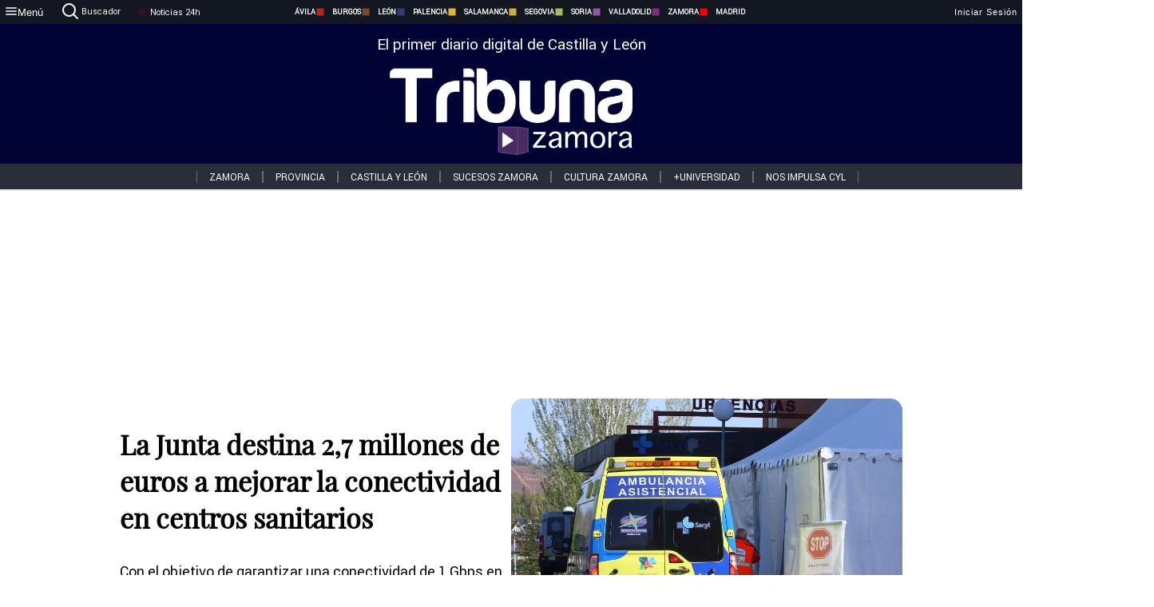

--- FILE ---
content_type: text/html; charset=utf-8
request_url: https://www.tribunazamora.com/noticias/332321/la-junta-destina-2-7-millones-de-euros-a-mejorar-la-conectividad-en-centros-sanitarios
body_size: 61927
content:
<!DOCTYPE html><html lang="es" style="--accent-color:#094e78"><head><link rel="preconnect" href="https://fonts.gstatic.com" crossorigin=""><base href="/"><link rel="Preload" href="/assets/fonts/PlayfairDisplay/PlayfairDisplay-Regular.woff2" as="font" type="font/woff2" crossorigin=""><link rel="Preload" href="/assets/fonts/Roboto/Roboto-Regular.woff2" as="font" type="font/woff2" crossorigin=""><style>@font-face{font-family:"Playfair Display";src:url("/assets/fonts/PlayfairDisplay/PlayfairDisplay-Regular.woff2") format("woff2");font-display:swap}@font-face{font-family:Roboto;src:url("/assets/fonts/Roboto/Roboto-Regular.woff2") format("woff2");font-display:swap}html{overscroll-behavior-y:auto}body{overscroll-behavior-y:auto;margin:0;font-family:Roboto,"Helvetica Neue",sans-serif!important;font-size:16px;overflow-x:clip;min-height:100dvh}</style><!-- Important tags --><meta charset="utf-8"><meta name="viewport" content="width=device-width,initial-scale=1"><title>La Junta destina 2,7 millones de euros a mejorar la conectividad en centros sanitarios - Tribuna de Zamora.</title><!-- Preconnect links --><link rel="dns-preconnect" href="https://www.tribunavalladolid.com/"><link rel="dns-preconnect" href="https://www.tribunasoria.com/"><link rel="dns-preconnect" href="https://www.tribunaleon.com/"><link rel="dns-preconnect" href="https://www.tribunapalencia.com/"><link rel="dns-preconnect" href="https://www.tribunaburgos.com/"><link rel="dns-preconnect" href="https://www.tribunazamora.com/"><link rel="dns-preconnect" href="https://www.tribunasegovia.com/"><link rel="dns-preconnect" href="https://www.tribunaavila.com/"><link rel="dns-preconnect" href="https://www.tribunasalamanca.com/"><link rel="dns-preconnect" href="https://www.tribunanoticias.es/"><link rel="dns-preconnect" href="https://www.tribuna.isquad.es/"><link rel="dns-preconnect" href="https://tribuna.isquad.es"><link rel="dns-preconnect" href="https://www.google-analytics.com"><link rel="dns-preconnect" href="https://www.googletagmanager.com"><link rel="dns-preconnect" href="https://fonts.googleapis.com"><link rel="dns-preconnect" href="https://fonts.gstatic.com" crossorigin=""><meta name="description" content="Con el objetivo de garantizar una conectividad de 1 Gbps en puesto de usuario en dichos centros asistenciales"><!-- Preload links --><style>@font-face{font-family:'Material Icons';font-style:normal;font-weight:400;font-display:swap;src:url(https://fonts.gstatic.com/s/materialicons/v145/flUhRq6tzZclQEJ-Vdg-IuiaDsNc.woff2) format('woff2')}.material-icons{font-family:'Material Icons';font-weight:400;font-style:normal;font-size:24px;line-height:1;letter-spacing:normal;text-transform:none;display:inline-block;white-space:nowrap;word-wrap:normal;direction:ltr;-webkit-font-feature-settings:'liga';-webkit-font-smoothing:antialiased}</style><!-- Normal links --><link rel="canonical" href="https://www.tribunazamora.com/noticias/332321/la-junta-destina-2-7-millones-de-euros-a-mejorar-la-conectividad-en-centros-sanitarios"><link rel="alternate" type="application/rss+xml" href=""><link rel="icon" type="image/x-icon" href="favicon.ico"><!-- Seo Meta tags --><meta name="theme-color" content="#1976d2"><meta property="og:title" content="La Junta destina 2,7 millones de euros a mejorar la conectividad en centros sanitarios "><meta property="og:locale" content="es_ES"><meta property="og:image" itemprop="image" content="https://www.tribunasalamanca.com/uploads/imagenes/images/2023/5/25/332321/20230525125211_caratula.jpg"><meta property="og:url" content="https://www.tribunazamora.com/noticias/332321/la-junta-destina-2-7-millones-de-euros-a-mejorar-la-conectividad-en-centros-sanitarios"><meta property="og:description" content="Con el objetivo de garantizar una conectividad de 1 Gbps en puesto de usuario en dichos centros asistenciales"><meta name="twitter:card" content="summary_large_image"><meta property="article:author" content="Tamara Navarro"><meta property="article:publisher" content="Tribuna de Zamora."><meta property="og:site_name" content="Tribuna de Zamora."><meta property="article:published_time" content="2023-05-25T10:47:00.000Z"><meta property="article:modified_time" content="2023-05-25T10:47:00.000Z"><meta name="DC.title" lang="es" content="La Junta destina 2,7 millones de euros a mejorar la conectividad en centros sanitarios "><meta name="DC.creator" content="Tamara Navarro"><meta name="DC.publisher" content="Tribuna de Zamora."><meta name="DC.description" lang="es" content="Con el objetivo de garantizar una conectividad de 1 Gbps en puesto de usuario en dichos centros asistenciales"><meta name="DC.subject" lang="es" content="Con el objetivo de garantizar una conectividad de 1 Gbps en puesto de usuario en dichos centros asistenciales"><meta name="DC.date" scheme="W3CDTF" content="2023-05-25T10:47:00.000Z"><meta name="DC.date.issued" content="2023-05-25T10:47:00.000Z"><meta name="DC.language" scheme="RFC1766" content="es"><meta name="robots" content="max-image-preview:large"><!-- Defer scripts --><link rel="manifest" href="manifest.webmanifest"><meta name="theme-color" content="#1976d2"><!-- Taboola Script --><script type="text/javascript">window._taboola=window._taboola||[],_taboola.push({article:"auto"}),function(e,o,t,n){document.getElementById(n)||(e.async=1,e.src="//cdn.taboola.com/libtrc/tribunacontenidosdigitalessl-network/loader.js",e.id=n,o.parentNode.insertBefore(e,o))}(document.createElement("script"),document.getElementsByTagName("script")[0],0,"tb_loader_script"),window.performance&&"function"==typeof window.performance.mark&&window.performance.mark("tbl_ic")</script><link rel="stylesheet" rel="preload" as="style" onload='this.onload=null,this.rel="stylesheet"' href="styles-57ANUTR2.css"><script async="" src="https://www.googletagmanager.com/gtag/js?id=G-W4JCPBWBN8"></script><style ng-app-id="serverApp">[_ngcontent-serverApp-c1229433375]:root{--color-avila:#eab630;--color-burgos:#b62622;--color-leon:#764731;--color-palencia:#383976;--color-salamanca:#e8b436;--color-segovia:#ceac3f;--color-soria:#9ebf56;--color-valladolid:#8d5b9d;--color-zamora:#852a7a}.sidenav-menu[_ngcontent-serverApp-c1229433375]{background-color:#131722;color:#fff}.mat-drawer-content[_ngcontent-serverApp-c1229433375]{min-height:100dvh;display:flex;flex-direction:column;overflow:unset;max-width:100dvw;overflow-x:clip}.mat-drawer-container[_ngcontent-serverApp-c1229433375]{overflow:unset;max-width:100dvw;overflow-x:clip}.contenedor-sidenav-menu[_ngcontent-serverApp-c1229433375]{background-color:#fff}.home-contenedor[_ngcontent-serverApp-c1229433375]{padding:20px;display:flex;justify-content:center;font-size:14px;max-width:100dvw;overflow-x:clip;flex-grow:1}.home-contenedor.fondo-publicidad-full[_ngcontent-serverApp-c1229433375]{background-repeat:no-repeat;background-attachment:inherit;background-size:100%}.publiFullSticky[_ngcontent-serverApp-c1229433375]{background-attachment:fixed!important}.center-container[_ngcontent-serverApp-c1229433375]:has(#HOME-CABECERA-SKIN:not(:empty))>#HOME-CABECERA[_ngcontent-serverApp-c1229433375]{display:none}.center-container[_ngcontent-serverApp-c1229433375]:has(#HOME-CABECERA-SKIN:empty)>#HOME-CABECERA-SKIN[_ngcontent-serverApp-c1229433375]{display:none}#HOME-CABECERA-SKIN[_ngcontent-serverApp-c1229433375]{width:1010px;min-height:150px;display:flex;justify-content:center;align-items:center;box-sizing:border-box}#HOME-CABECERA[_ngcontent-serverApp-c1229433375]{width:1010px;display:flex;justify-content:center;align-items:center;box-sizing:border-box}#SKY_L_SUP2[_ngcontent-serverApp-c1229433375]:empty,#SKY_L_SUP[_ngcontent-serverApp-c1229433375]:empty,#SKY_R_INF2[_ngcontent-serverApp-c1229433375]:empty,#SKY_R_INF[_ngcontent-serverApp-c1229433375]:empty,#SKY_R_SUP2[_ngcontent-serverApp-c1229433375]:empty,#SKY_R_SUP[_ngcontent-serverApp-c1229433375]:empty{height:0}#SKY_L_INF2[_ngcontent-serverApp-c1229433375],#SKY_L_INF[_ngcontent-serverApp-c1229433375],#SKY_L_SUP2[_ngcontent-serverApp-c1229433375],#SKY_L_SUP[_ngcontent-serverApp-c1229433375]{width:300px;display:flex;flex-direction:column;justify-content:center;align-items:end}#SKY_R_INF2[_ngcontent-serverApp-c1229433375],#SKY_R_INF[_ngcontent-serverApp-c1229433375],#SKY_R_SUP2[_ngcontent-serverApp-c1229433375],#SKY_R_SUP[_ngcontent-serverApp-c1229433375]{width:300px;display:flex;flex-direction:column;justify-content:center;align-items:start}.contenedor-publicidad-sky[_ngcontent-serverApp-c1229433375]{position:sticky!important;top:45px!important;height:100%}.sky-l[_ngcontent-serverApp-c1229433375] img[_ngcontent-serverApp-c1229433375],.sky-l[_ngcontent-serverApp-c1229433375] video[_ngcontent-serverApp-c1229433375],.sky-r[_ngcontent-serverApp-c1229433375] img[_ngcontent-serverApp-c1229433375],.sky-r[_ngcontent-serverApp-c1229433375] video[_ngcontent-serverApp-c1229433375]{width:inherit;max-width:300px}.contenedor-publicidad-header[_ngcontent-serverApp-c1229433375]{width:100%;text-align:center;min-height:90px}.contenedor-publicidad-sky[_ngcontent-serverApp-c1229433375] .sky-l[_ngcontent-serverApp-c1229433375],.contenedor-publicidad-sky[_ngcontent-serverApp-c1229433375] .sky-r[_ngcontent-serverApp-c1229433375]{width:100%}.publicidad-sticky-left[_ngcontent-serverApp-c1229433375],.publicidad-sticky-right[_ngcontent-serverApp-c1229433375]{display:flex;flex-direction:column;position:fixed;top:45px}.publicidad-no-sticky[_ngcontent-serverApp-c1229433375]{display:flex;flex-direction:column}.center-container[_ngcontent-serverApp-c1229433375]{display:flex;flex-direction:column;align-items:center;row-gap:1em}.contenedor-noticias[_ngcontent-serverApp-c1229433375]{position:relative;width:980px}.contenedor-noticias.fondo-publicidad-full[_ngcontent-serverApp-c1229433375]{background-color:#fff;margin-top:10em;padding:2em}.contenedor-noticias[_ngcontent-serverApp-c1229433375]>.contenedor-publicidad[_ngcontent-serverApp-c1229433375]{margin-bottom:24px;z-index:99999}.sidenav-menu[_ngcontent-serverApp-c1229433375]{width:500px}.footer-placeholder[_ngcontent-serverApp-c1229433375]{width:100%}.contenedor-publicidad-footer[_ngcontent-serverApp-c1229433375]{position:fixed;bottom:0;left:50%;transform:translate(-50%);margin-bottom:0!important}.contenedor-publicidad-footer-movil[_ngcontent-serverApp-c1229433375]{display:none}.close-pub[_ngcontent-serverApp-c1229433375]{float:right;display:inline-block;padding:2px 5px;background:#ccc;z-index:99}.stickyGoogle[_ngcontent-serverApp-c1229433375]{min-height:600px!important;height:600px!important;width:320px;margin:0 auto}.publicidadGoogleFullWidth[_ngcontent-serverApp-c1229433375]{width:100%;min-height:50px}.publicidadIntersticial[_ngcontent-serverApp-c1229433375]{position:fixed;inset:0;background-color:#000c;display:flex;align-items:center;justify-content:center;z-index:999999}.publicidadIntersticial[_ngcontent-serverApp-c1229433375] img[_ngcontent-serverApp-c1229433375]{width:100%;object-fit:cover}.publicidadIntersticial[_ngcontent-serverApp-c1229433375] .btnCerrarInstersticial[_ngcontent-serverApp-c1229433375]{position:absolute;bottom:20px;left:50%;transform:translate(-50%);padding:10px 20px;background-color:#094e78;color:#fff;border:none;border-radius:4px;font-size:16px;font-weight:700;cursor:pointer;transition:background-color .3s ease}.publicidadIntersticial[_ngcontent-serverApp-c1229433375] .btnCerrarInstersticial[_ngcontent-serverApp-c1229433375]:hover{background-color:#073c5c}@media only screen and (max-width:1645px){.sidenav-menu[_ngcontent-serverApp-c1229433375]{width:400px}}@media only screen and (max-width:1150px){.home-contenedor[_ngcontent-serverApp-c1229433375]>.contenedor-publicidad-sky[_ngcontent-serverApp-c1229433375]{display:none}.home-contenedor[_ngcontent-serverApp-c1229433375]{margin:30px;display:flex}}@media only screen and (max-width:992px){#HOME-CABECERA-SKIN[_ngcontent-serverApp-c1229433375],.contenedor-noticias[_ngcontent-serverApp-c1229433375]{width:750px}}@media only screen and (max-width:768px){#HOME-CABECERA-SKIN[_ngcontent-serverApp-c1229433375],#HOME-CABECERA[_ngcontent-serverApp-c1229433375]{display:none}.sidenav-menu[_ngcontent-serverApp-c1229433375]{width:65%!important}mat-sidenav[_ngcontent-serverApp-c1229433375]{position:fixed;top:0;overflow:auto}.home-contenedor[_ngcontent-serverApp-c1229433375]{margin:65px 10px 10px;padding:0}.center-container[_ngcontent-serverApp-c1229433375]{width:100%}.contenedor-noticias[_ngcontent-serverApp-c1229433375]{width:100%;min-width:0}.contenedor-publicidad[_ngcontent-serverApp-c1229433375],.contenedor-publicidad[_ngcontent-serverApp-c1229433375] img[_ngcontent-serverApp-c1229433375]{width:100%}.contenedor-publicidad-header[_ngcontent-serverApp-c1229433375]{display:none}.home-contenedor.fondo-publicidad-full[_ngcontent-serverApp-c1229433375]{background-image:unset}.contenedor-noticias.fondo-publicidad-full[_ngcontent-serverApp-c1229433375]{margin-top:0;padding:0}}@media only screen and (max-width:480px){.contenedor-publicidad-footer[_ngcontent-serverApp-c1229433375]{display:none}.contenedor-publicidad-footer-movil[_ngcontent-serverApp-c1229433375]{display:block;position:fixed;bottom:0;left:50%;transform:translate(-50%);margin-bottom:0!important}}</style><style ng-app-id="serverApp">.header-movil[_ngcontent-serverApp-c2748453626]{display:none}.header-desktop[_ngcontent-serverApp-c2748453626]{display:block}@media (max-width:780px){.header-movil[_ngcontent-serverApp-c2748453626]{display:block}.header-desktop[_ngcontent-serverApp-c2748453626]{display:none}}</style><style ng-app-id="serverApp">footer[_ngcontent-serverApp-c924445457]{--color-texto-uno:#ffffff;--color-texto-dos:#ffffff;--color-fondo-newsletter:#0a4b75;--color-fondo-links:#000434;margin-top:3em;min-height:360px}form[_ngcontent-serverApp-c924445457]{display:inline-flex;gap:1em;flex-wrap:wrap}input[_ngcontent-serverApp-c924445457]{height:35px;border:none;padding:0 1em}.spacer[_ngcontent-serverApp-c924445457]{margin:auto}.newsform[_ngcontent-serverApp-c924445457] input[_ngcontent-serverApp-c924445457]::placeholder{color:var(--color-fondo-links);opacity:1}[_ngcontent-serverApp-c924445457]:-ms-input-placeholder{color:var(--color-fondo-links)}[_ngcontent-serverApp-c924445457]::-ms-input-placeholder{color:var(--color-fondo-links)}.subButton[_ngcontent-serverApp-c924445457]{border:none;color:#fff;background-color:var(--color-fondo-links);--mdc-text-button-label-text-color:#ffffff;padding:.8em 1.5em;letter-spacing:1px}.txt-newsletter[_ngcontent-serverApp-c924445457]{text-align:left;color:var(--color-texto-uno);margin-bottom:.5em}.first[_ngcontent-serverApp-c924445457]{background-color:var(--color-fondo-newsletter);display:flex;justify-content:center;padding-top:2em;padding-bottom:2em}.first-container[_ngcontent-serverApp-c924445457]{width:60%;display:flex;justify-content:var(--align-firstContainer,space-between)}.rrssbutton[_ngcontent-serverApp-c924445457]{height:35px;width:35px;border-radius:50%;background-color:var(--color-fondo-links);display:flex;justify-content:center;align-items:center;margin-left:.5em}.txt-rrss[_ngcontent-serverApp-c924445457]{text-align:right;color:var(--color-texto-dos);margin-bottom:.5em}.rrss[_ngcontent-serverApp-c924445457]{display:flex}.footer-nav[_ngcontent-serverApp-c924445457]{flex-grow:1}.footer-header[_ngcontent-serverApp-c924445457]{font-weight:700;color:#fff;margin-bottom:.5em}.footer-nav[_ngcontent-serverApp-c924445457] a[_ngcontent-serverApp-c924445457]{font-size:.9em;color:#fff;text-decoration:none;cursor:pointer;display:block}.second[_ngcontent-serverApp-c924445457]{background-color:var(--color-fondo-links);display:flex;justify-content:center;padding-top:2.5em;padding-bottom:2.5em}.second-container[_ngcontent-serverApp-c924445457]{width:60%;display:flex}.container-left[_ngcontent-serverApp-c924445457]{justify-content:left}.container-left[_ngcontent-serverApp-c924445457] .footer-nav[_ngcontent-serverApp-c924445457]{margin-right:auto}.container-left[_ngcontent-serverApp-c924445457] .footer-nav[_ngcontent-serverApp-c924445457]>[_ngcontent-serverApp-c924445457]{text-align:left}.text-right[_ngcontent-serverApp-c924445457]{text-align:right}.container-right[_ngcontent-serverApp-c924445457] .footer-nav[_ngcontent-serverApp-c924445457]>[_ngcontent-serverApp-c924445457]{text-align:right}.link-spacer[_ngcontent-serverApp-c924445457]{padding-bottom:8px}.showFooter[_ngcontent-serverApp-c924445457]{visibility:hidden}.custom-modal--container[_ngcontent-serverApp-c924445457]{position:fixed;inset:0;display:flex;justify-content:center;align-items:center;z-index:10000;background-color:#000000cb}.custom-modal--container[_ngcontent-serverApp-c924445457]>.text[_ngcontent-serverApp-c924445457]{background:#fff;padding:32px;display:flex;flex-direction:column;align-items:center;border-radius:5px}@media only screen and (max-width:916px){.first-container[_ngcontent-serverApp-c924445457]{width:65%}.second-container[_ngcontent-serverApp-c924445457]{width:75%}}@media only screen and (max-width:770px){.first-container[_ngcontent-serverApp-c924445457]{width:80%;display:flex;justify-content:center;flex-direction:column;margin:0 1em}.text-right[_ngcontent-serverApp-c924445457]{text-align:unset}.newsletter-container[_ngcontent-serverApp-c924445457]{margin-bottom:1em}.txt-rrss[_ngcontent-serverApp-c924445457]{text-align:var(--align-text-footer,left)}.rrssbutton[_ngcontent-serverApp-c924445457]{margin-left:0;margin-right:.5em}.second-container[_ngcontent-serverApp-c924445457]{padding:1em;width:100%;display:grid;grid-template:"1fr 1fr" "1fr 1fr";justify-content:center;align-items:flex-start;gap:8%}.second-container[_ngcontent-serverApp-c924445457] .footer-nav[_ngcontent-serverApp-c924445457]:first-child{order:2}.second-container[_ngcontent-serverApp-c924445457] .footer-nav[_ngcontent-serverApp-c924445457]:nth-child(2){order:4}.second-container[_ngcontent-serverApp-c924445457] .footer-nav[_ngcontent-serverApp-c924445457]:nth-child(3){margin-left:1em;order:1}.second-container[_ngcontent-serverApp-c924445457] .footer-nav[_ngcontent-serverApp-c924445457]:nth-child(4){margin-left:1em;order:3}.container-left[_ngcontent-serverApp-c924445457]{margin-bottom:1.5em}.footer-nav[_ngcontent-serverApp-c924445457]{flex-direction:column;display:flex;justify-content:center;flex-grow:0}.container-right[_ngcontent-serverApp-c924445457] .footer-nav[_ngcontent-serverApp-c924445457]>[_ngcontent-serverApp-c924445457]{text-align:left}}</style><style ng-app-id="serverApp">.contenedor-menu-burguer[_ngcontent-serverApp-c1795196411]{width:100%;background-color:var(--background-menu-color);position:sticky;height:30px;z-index:99998;top:0}.nav-menu-burguer[_ngcontent-serverApp-c1795196411]{width:100%;height:100%;margin:0 auto;text-align:center;display:flex;color:#fff;font-size:.75em!important;justify-content:space-between}.nav-menu-burguer[_ngcontent-serverApp-c1795196411] .nav-3-columns[_ngcontent-serverApp-c1795196411]{text-align:left;display:flex;flex:1}.nav-menu-burguer[_ngcontent-serverApp-c1795196411] .nav-3-columns[_ngcontent-serverApp-c1795196411] div[_ngcontent-serverApp-c1795196411]{align-self:center}.nav-menu-burguer[_ngcontent-serverApp-c1795196411] .nav-3-columns[_ngcontent-serverApp-c1795196411] .menu-burguer-btn[_ngcontent-serverApp-c1795196411]{background-color:transparent;--mdc-text-button-label-text-color:var(--color-texto-boton-burguer);height:30px;overflow:hidden;display:flex;align-items:center;justify-content:center;gap:8px;border:none}.nav-menu-burguer[_ngcontent-serverApp-c1795196411] .nav-3-columns[_ngcontent-serverApp-c1795196411] .menu-burguer-btn[_ngcontent-serverApp-c1795196411] span[_ngcontent-serverApp-c1795196411]{color:#fff;font-style:Roboto,sans-serif}.nav-menu-burguer[_ngcontent-serverApp-c1795196411] .nav-3-columns[_ngcontent-serverApp-c1795196411] .menu-burguer-btn[_ngcontent-serverApp-c1795196411]:hover{cursor:pointer}.nav-menu-burguer[_ngcontent-serverApp-c1795196411] .nav-3-columns[_ngcontent-serverApp-c1795196411] .buscador[_ngcontent-serverApp-c1795196411]{vertical-align:center;font-size:1.2em;display:flex;flex-direction:row;align-items:center;cursor:pointer;margin:0 1.5em;justify-content:center}.nav-menu-burguer[_ngcontent-serverApp-c1795196411] .nav-4-columns[_ngcontent-serverApp-c1795196411]{align-self:center;font-size:1em;font-weight:600;text-transform:uppercase;display:flex;gap:3rem;height:100%;align-items:center}.nav-menu-burguer[_ngcontent-serverApp-c1795196411] .nav-contacto[_ngcontent-serverApp-c1795196411]{font-size:1.2em;display:flex;align-items:center;color:inherit;text-decoration:none}.nav-menu-burguer[_ngcontent-serverApp-c1795196411] .nav-login[_ngcontent-serverApp-c1795196411]{font-size:1.2em;display:flex;flex:1;justify-content:flex-end;column-gap:1em}.nav-menu-burguer[_ngcontent-serverApp-c1795196411] .nav-login[_ngcontent-serverApp-c1795196411] .icon-login[_ngcontent-serverApp-c1795196411]{display:none;vertical-align:middle}.nav-menu-burguer[_ngcontent-serverApp-c1795196411] .nav-login[_ngcontent-serverApp-c1795196411] .icon-login[_ngcontent-serverApp-c1795196411] a[_ngcontent-serverApp-c1795196411]{display:block;margin-right:15px}.nav-menu-burguer[_ngcontent-serverApp-c1795196411] .nav-login[_ngcontent-serverApp-c1795196411] div[_ngcontent-serverApp-c1795196411]{white-space:nowrap;align-self:center;cursor:pointer;display:flex;gap:1em}.nav-menu-burguer[_ngcontent-serverApp-c1795196411] .nav-login[_ngcontent-serverApp-c1795196411] div[_ngcontent-serverApp-c1795196411] a[_ngcontent-serverApp-c1795196411]{color:#fff;text-decoration:none}.noticias24hrs[_ngcontent-serverApp-c1795196411] a[_ngcontent-serverApp-c1795196411]{margin-left:0!important}.play-radio[_ngcontent-serverApp-c1795196411]{cursor:pointer;margin-top:.25rem;margin-left:.25rem}.news-24hours[_ngcontent-serverApp-c1795196411]{text-decoration:none;color:#fff}.register-btn[_ngcontent-serverApp-c1795196411]{display:flex;background:0 0;border:none;color:#fff;font-size:1em;letter-spacing:1px;border-radius:5px;--mdc-text-button-label-text-color:#ffffff}.register-btn[_ngcontent-serverApp-c1795196411]:hover{cursor:pointer}.txt-buscador[_ngcontent-serverApp-c1795196411]{margin-left:.2em;margin-bottom:.1em}.nav-menu-burguer .nav-4-columns .item>a{display:flex;align-items:center}.logo-mobile[_ngcontent-serverApp-c1795196411]{display:none;align-self:center;font-size:1em;font-weight:500;text-transform:uppercase;max-height:33px;width:4rem;height:100%}.btn-sesion[_ngcontent-serverApp-c1795196411]{display:flex;background:0 0;border:none;color:#fff;font-size:1em;letter-spacing:1px;--mdc-text-button-label-text-color:#ffffff}.btn-sesion[_ngcontent-serverApp-c1795196411]:hover{cursor:pointer}.container-buscador[_ngcontent-serverApp-c1795196411]{display:flex;padding:10px;position:fixed;top:40px;border-radius:0 0 5px 5px;background-color:#131722}.container-buscador[_ngcontent-serverApp-c1795196411] .form-buscador[_ngcontent-serverApp-c1795196411]{display:flex;flex-direction:row}.container-buscador[_ngcontent-serverApp-c1795196411] .form-buscador[_ngcontent-serverApp-c1795196411] input[_ngcontent-serverApp-c1795196411]{border:0;outline:0;background:0 0;border-bottom:1px solid #fff;color:#fff;margin-left:1em;margin-right:1em}.container-buscador[_ngcontent-serverApp-c1795196411] .form-buscador[_ngcontent-serverApp-c1795196411] input[_ngcontent-serverApp-c1795196411]::placeholder{color:#595959}.container-buscador[_ngcontent-serverApp-c1795196411] .form-buscador[_ngcontent-serverApp-c1795196411] input[_ngcontent-serverApp-c1795196411]:hover{cursor:auto}.container-buscador[_ngcontent-serverApp-c1795196411] .form-buscador[_ngcontent-serverApp-c1795196411]:hover{cursor:pointer}.btn-login[_ngcontent-serverApp-c1795196411]{border:none;background:0 0;color:#fff;letter-spacing:2px}.btn-login[_ngcontent-serverApp-c1795196411]:hover{cursor:pointer}.logOut--container[_ngcontent-serverApp-c1795196411]{position:sticky}.logOut--container[_ngcontent-serverApp-c1795196411] .logOut--button[_ngcontent-serverApp-c1795196411]{position:fixed;background-color:#fff;right:0;border:none;border-radius:5px;letter-spacing:1px;padding:2em 0}.logOut--container[_ngcontent-serverApp-c1795196411] .logOut--button[_ngcontent-serverApp-c1795196411]:hover{cursor:pointer}.logOut--container[_ngcontent-serverApp-c1795196411] .logOut--button[_ngcontent-serverApp-c1795196411]:hover span[_ngcontent-serverApp-c1795196411]{background-color:#0001}.logOut--container[_ngcontent-serverApp-c1795196411] .logOut--button[_ngcontent-serverApp-c1795196411] span[_ngcontent-serverApp-c1795196411]{padding:1em;font-size:1.2em}@media only screen and (max-width:1620px){.nav-menu-burguer[_ngcontent-serverApp-c1795196411] .nav-4-columns[_ngcontent-serverApp-c1795196411]{gap:2rem}}@media only screen and (max-width:1500px){.contenedor-menu-burguer[_ngcontent-serverApp-c1795196411]{font-size:15px}.nav-menu-burguer[_ngcontent-serverApp-c1795196411] .nav-4-columns[_ngcontent-serverApp-c1795196411] .item[_ngcontent-serverApp-c1795196411]{margin:0 .5em}.nav-menu-burguer[_ngcontent-serverApp-c1795196411] .nav-4-columns[_ngcontent-serverApp-c1795196411]{gap:0}}@media only screen and (max-width:1280px){.contenedor-menu-burguer[_ngcontent-serverApp-c1795196411]{font-size:12px}}@media only screen and (max-width:1279px){#buscador[_ngcontent-serverApp-c1795196411],#login[_ngcontent-serverApp-c1795196411]{display:none}}@media only screen and (max-width:1150px){.nav-menu-burguer[_ngcontent-serverApp-c1795196411] .nav-3-columns[_ngcontent-serverApp-c1795196411] .menu-burguer-btn[_ngcontent-serverApp-c1795196411] span[_ngcontent-serverApp-c1795196411],.nav-menu-burguer[_ngcontent-serverApp-c1795196411] .nav-4-columns[_ngcontent-serverApp-c1795196411]{display:none}}@media only screen and (max-width:780px){.contenedor-menu-burguer[_ngcontent-serverApp-c1795196411]{background-color:var(--background-menu-color-movil);height:54px}.logo-mobile[_ngcontent-serverApp-c1795196411]{flex:auto;display:block}.nav-menu-burguer[_ngcontent-serverApp-c1795196411]{height:100%}.nav-menu-burguer[_ngcontent-serverApp-c1795196411] .nav-login[_ngcontent-serverApp-c1795196411]{padding-right:5px}.nav-menu-burguer[_ngcontent-serverApp-c1795196411] .nav-login[_ngcontent-serverApp-c1795196411] div[_ngcontent-serverApp-c1795196411]{padding:0}.nav-menu-burguer[_ngcontent-serverApp-c1795196411] .nav-login[_ngcontent-serverApp-c1795196411] .txt-login[_ngcontent-serverApp-c1795196411]{display:none}.nav-menu-burguer[_ngcontent-serverApp-c1795196411] .nav-login[_ngcontent-serverApp-c1795196411] .btn-sesion[_ngcontent-serverApp-c1795196411]{min-width:16px}.nav-menu-burguer[_ngcontent-serverApp-c1795196411] .nav-login[_ngcontent-serverApp-c1795196411] .icon-login[_ngcontent-serverApp-c1795196411]{display:inline-block}.nav-menu-burguer[_ngcontent-serverApp-c1795196411] .nav-3-columns[_ngcontent-serverApp-c1795196411] .menu-burguer-btn[_ngcontent-serverApp-c1795196411]{background-color:transparent;height:100%;min-width:53px;padding:0;left:10px;top:50%;border:none}.nav-menu-burguer[_ngcontent-serverApp-c1795196411] .nav-3-columns[_ngcontent-serverApp-c1795196411] .menu-burguer-btn[_ngcontent-serverApp-c1795196411] .mat-icon[_ngcontent-serverApp-c1795196411]{font-size:1.45rem;width:1.45rem;height:1.45rem}.nav-menu-burguer[_ngcontent-serverApp-c1795196411] .nav-3-columns[_ngcontent-serverApp-c1795196411] .buscador[_ngcontent-serverApp-c1795196411]{margin-left:.5em}.sidenav-menu[_ngcontent-serverApp-c1795196411]{width:65%!important}.buscador[_ngcontent-serverApp-c1795196411],.container-login[_ngcontent-serverApp-c1795196411],.container-register[_ngcontent-serverApp-c1795196411],.radioTxt[_ngcontent-serverApp-c1795196411],.radio[_ngcontent-serverApp-c1795196411],.txt-buscador[_ngcontent-serverApp-c1795196411],.txt-login[_ngcontent-serverApp-c1795196411]{display:none!important}}@media only screen and (max-width:464px){.register-btn[_ngcontent-serverApp-c1795196411]{display:none}.nav-menu-burguer[_ngcontent-serverApp-c1795196411] .nav-login[_ngcontent-serverApp-c1795196411],.nav-menu-burguer[_ngcontent-serverApp-c1795196411] .nav-login[_ngcontent-serverApp-c1795196411] div[_ngcontent-serverApp-c1795196411]{padding:0}.nav-menu-burguer[_ngcontent-serverApp-c1795196411] .nav-login[_ngcontent-serverApp-c1795196411] .btn-sesion[_ngcontent-serverApp-c1795196411]{min-width:0}.nav-menu-burguer[_ngcontent-serverApp-c1795196411] .nav-3-columns[_ngcontent-serverApp-c1795196411] .buscador[_ngcontent-serverApp-c1795196411]{display:none}}@keyframes _ngcontent-serverApp-c1795196411_flickerAnimation{0%{opacity:1}50%{opacity:0}to{opacity:1}}@-o-keyframes flickerAnimation{0%{opacity:1}50%{opacity:0}to{opacity:1}}@-moz-keyframes flickerAnimation{0%{opacity:1}50%{opacity:0}to{opacity:1}}@-webkit-keyframes _ngcontent-serverApp-c1795196411_flickerAnimation{0%{opacity:1}50%{opacity:0}to{opacity:1}}.animate-flicker[_ngcontent-serverApp-c1795196411]{-webkit-animation:_ngcontent-serverApp-c1795196411_flickerAnimation 1s infinite;-moz-animation:flickerAnimation 1s infinite;-o-animation:flickerAnimation 1s infinite;animation:_ngcontent-serverApp-c1795196411_flickerAnimation 1s infinite}.icon-circle[_ngcontent-serverApp-c1795196411]{height:10px;width:10px;background-color:red;border-radius:50%;display:inline-block;margin:5px}</style><style ng-app-id="serverApp">.header[_ngcontent-serverApp-c2647492551]{position:fixed;top:54px;width:100%;z-index:1000}.header[_ngcontent-serverApp-c2647492551] .sub-header[_ngcontent-serverApp-c2647492551]{display:flex;max-height:50px;padding:0;background-color:var(--color-fondo-menu,#eee);top:0;margin-top:0;transition:margin .4s ease-in-out;z-index:1;align-items:center;height:50px}.header[_ngcontent-serverApp-c2647492551] .sub-header[_ngcontent-serverApp-c2647492551] .buscador[_ngcontent-serverApp-c2647492551]{width:fit-content;max-width:200px;height:fit-content;position:relative;min-width:50px}.header[_ngcontent-serverApp-c2647492551] .sub-header[_ngcontent-serverApp-c2647492551] .buscador[_ngcontent-serverApp-c2647492551] .search_form[_ngcontent-serverApp-c2647492551]{display:flex;align-items:center}.header[_ngcontent-serverApp-c2647492551] .sub-header[_ngcontent-serverApp-c2647492551] .buscador[_ngcontent-serverApp-c2647492551] .search_form[_ngcontent-serverApp-c2647492551] .btn-search[_ngcontent-serverApp-c2647492551]{background:0 0;position:absolute;right:0;border:none}.header[_ngcontent-serverApp-c2647492551] .sub-header[_ngcontent-serverApp-c2647492551] .spacer[_ngcontent-serverApp-c2647492551]{margin:0 auto}.header[_ngcontent-serverApp-c2647492551] .sub-header[_ngcontent-serverApp-c2647492551] .toggle-group[_ngcontent-serverApp-c2647492551]{display:flex;height:100%}.header[_ngcontent-serverApp-c2647492551] .sub-header[_ngcontent-serverApp-c2647492551] .toggle-group[_ngcontent-serverApp-c2647492551] button[_ngcontent-serverApp-c2647492551]{border:solid 1px rgb(224.4,224.4,224.4);border-radius:4px;padding:0 12px;background:#fff}.header[_ngcontent-serverApp-c2647492551] .sub-header[_ngcontent-serverApp-c2647492551] .toggle-group[_ngcontent-serverApp-c2647492551] .selected[_ngcontent-serverApp-c2647492551]{background:#e0e0e0;color:#393876}.header[_ngcontent-serverApp-c2647492551] .sub-header[_ngcontent-serverApp-c2647492551] .btn-login[_ngcontent-serverApp-c2647492551]{padding:0 12px;border:none}.header[_ngcontent-serverApp-c2647492551] .sub-header[_ngcontent-serverApp-c2647492551] .radio[_ngcontent-serverApp-c2647492551]{display:flex;flex-direction:row;justify-content:center;align-items:center;min-width:50px;text-decoration:none;gap:5px;margin-left:12px}.header[_ngcontent-serverApp-c2647492551] .sub-header[_ngcontent-serverApp-c2647492551] .radio[_ngcontent-serverApp-c2647492551] .radioIcon[_ngcontent-serverApp-c2647492551]{margin-left:0;display:inline-block;position:relative;vertical-align:top;font-size:1.4rem;height:1.4rem;width:1.4rem}.input-search[_ngcontent-serverApp-c2647492551]{height:45px;width:36px;border-style:none;padding:0 0 0 .5em;font-size:16px;font-family:Roboto,Times New Roman,Times,serif;font-weight:400;transition:all .25s cubic-bezier(0,.11,.35,2);background-color:#ffffff0d;color:#000}.input-search[_ngcontent-serverApp-c2647492551]::placeholder{color:#000}.showInput[_ngcontent-serverApp-c2647492551]{width:150px;border-radius:0;background-color:#ffffff0d;padding-right:50px}.closeInput[_ngcontent-serverApp-c2647492551]{visibility:hidden;width:0;transition:visibility 0s,all .25s cubic-bezier(0,.11,.35,2)}@keyframes _ngcontent-serverApp-c2647492551_flickerAnimation{0%{opacity:1}50%{opacity:0}to{opacity:1}}@-o-keyframes flickerAnimation{0%{opacity:1}50%{opacity:0}to{opacity:1}}@-moz-keyframes flickerAnimation{0%{opacity:1}50%{opacity:0}to{opacity:1}}@-webkit-keyframes _ngcontent-serverApp-c2647492551_flickerAnimation{0%{opacity:1}50%{opacity:0}to{opacity:1}}.animate-flicker[_ngcontent-serverApp-c2647492551]{justify-content:center;-webkit-animation:_ngcontent-serverApp-c2647492551_flickerAnimation 1s infinite;-moz-animation:flickerAnimation 1s infinite;-o-animation:flickerAnimation 1s infinite;animation:_ngcontent-serverApp-c2647492551_flickerAnimation 1s infinite}@media only screen and (max-width:576px){.btn-reels[_ngcontent-serverApp-c2647492551]{display:flex;justify-content:center;align-items:center}}@media only screen and (max-width:375px){.showInput[_ngcontent-serverApp-c2647492551]{width:102px;border-radius:0;background-color:#ffffff0d;padding-right:50px}}.animate-flicker-reels[_ngcontent-serverApp-c2647492551]{-webkit-animation:_ngcontent-serverApp-c2647492551_flickerAnimation 2s infinite;-moz-animation:flickerAnimation 2s infinite;-o-animation:flickerAnimation 2s infinite;animation:_ngcontent-serverApp-c2647492551_flickerAnimation 2s infinite}@keyframes _ngcontent-serverApp-c2647492551_zoomInOut{0%,to{transform:scale(1)}50%{transform:scale(1.1)}}</style><style ng-app-id="serverApp">.nav-home-submenu[_ngcontent-serverApp-c3860441484]{margin-top:var(--marginTop-nav-home-submenu,0);width:100%;background:linear-gradient(var(--color-inicial-nav),var(--color-final-nav));padding:3px 0;align-self:center;font-size:.9em;text-align:center;font-family:Roboto,Helvetica Neue,sans-serif}.nav-home-submenu-contenedor[_ngcontent-serverApp-c3860441484]{width:98%;margin:0;display:flex;color:var(--color-texto)}.nav-home-submenu-contenedor[_ngcontent-serverApp-c3860441484] [_ngcontent-serverApp-c3860441484]{align-self:center;vertical-align:middle}.nav-home-noticias[_ngcontent-serverApp-c3860441484]{font-size:.8em;font-family:Roboto,Helvetica Neue,sans-serif;display:flex;text-align:center;flex:15;padding:0 .5em;flex-direction:row;overflow-y:auto}.nav-home-noticias[_ngcontent-serverApp-c3860441484] .noticias[_ngcontent-serverApp-c3860441484]{flex:1;cursor:pointer;font-size:1.1em}.blogs[_ngcontent-serverApp-c3860441484],.revista[_ngcontent-serverApp-c3860441484]{border-right:1px solid #595959;padding:0 1.5em}.shop[_ngcontent-serverApp-c3860441484]{border-right:1px solid #595959;color:#db3035;font-weight:bolder;padding:0 1.5em}.blogs[_ngcontent-serverApp-c3860441484] a[_ngcontent-serverApp-c3860441484],.revista[_ngcontent-serverApp-c3860441484] a[_ngcontent-serverApp-c3860441484],.shop[_ngcontent-serverApp-c3860441484] a[_ngcontent-serverApp-c3860441484]{color:inherit;text-decoration:none}@media only screen and (max-width:768px){.nav-home-noticias[_ngcontent-serverApp-c3860441484]{display:none;flex:5}.nav-home-submenu[_ngcontent-serverApp-c3860441484]{display:none}}@media only screen and (max-width:464px){.nav-home-submenu[_ngcontent-serverApp-c3860441484]{display:none}}</style><style ng-app-id="serverApp">.contenedor-logo-menu[_ngcontent-serverApp-c3268598383]{background:var(--background-image-url,none);background-size:100% 100%!important;height:175px;max-height:175px;display:flex;justify-content:center}.contenedor-logo-menu[_ngcontent-serverApp-c3268598383] .main-logo[_ngcontent-serverApp-c3268598383]{display:flex;align-items:center;justify-content:center;flex-direction:column;text-decoration:none}.contenedor-logo-menu[_ngcontent-serverApp-c3268598383] .main-logo[_ngcontent-serverApp-c3268598383] .first-newspaper[_ngcontent-serverApp-c3268598383]{color:#fff;font-size:19px;margin:10px 0 16px}@media (max-width:768px){.contenedor-logo-menu[_ngcontent-serverApp-c3268598383]{display:none}}</style><style ng-app-id="serverApp">.black-stripe[_ngcontent-serverApp-c2184320303]{display:flex;justify-content:center;background:var(--color-fondo);width:100%;height:var(--container-height,2.5em);border-bottom:2px solid #e9e9e9}.contenedor-menu-secundario[_ngcontent-serverApp-c2184320303]{display:inline-flex;margin:0 auto;font-size:var(--font-size, 14px);overflow:hidden}.contenedor-menu-secundario[_ngcontent-serverApp-c2184320303] .menu-secundario[_ngcontent-serverApp-c2184320303]{display:flex;justify-content:var(--secondary-flex,center);margin:0 auto;list-style:none;align-items:center;font-family:Roboto,Helvetica Neue,sans-serif;font-weight:400;overflow:hidden;scroll-behavior:smooth}.contenedor-menu-secundario[_ngcontent-serverApp-c2184320303] .menu-secundario[_ngcontent-serverApp-c2184320303] li[_ngcontent-serverApp-c2184320303] a[_ngcontent-serverApp-c2184320303]{padding:0 15px;display:block;width:auto;text-decoration:none;color:var(--color-texto-slick);text-transform:uppercase;white-space:nowrap;font-weight:var(--texto-weight,400)!important}.contenedor-menu-secundario[_ngcontent-serverApp-c2184320303] .menu-secundario[_ngcontent-serverApp-c2184320303] li[_ngcontent-serverApp-c2184320303] a[_ngcontent-serverApp-c2184320303]:hover{text-decoration:underline;text-underline-position:under}.contenedor-menu-secundario[_ngcontent-serverApp-c2184320303] .menu-secundario[_ngcontent-serverApp-c2184320303] .decoracion-lateral[_ngcontent-serverApp-c2184320303]{border-right:1px rgba(255,255,255,.5) groove;border-left:1px rgba(255,255,255,.5) groove}.contenedor-menu-secundario[_ngcontent-serverApp-c2184320303] .btn-left[_ngcontent-serverApp-c2184320303],.contenedor-menu-secundario[_ngcontent-serverApp-c2184320303] .btn-right[_ngcontent-serverApp-c2184320303]{font-size:var(--btn-size, 2em);height:100%;width:2em;color:var(--color-texto-slick);display:flex;justify-content:center;align-items:center}@media only screen and (max-width:1450px){.contenedor-menu-secundario[_ngcontent-serverApp-c2184320303]{width:100%;font-size:14px}}@media only screen and (max-width:1280px){.contenedor-menu-secundario[_ngcontent-serverApp-c2184320303]{width:100%;font-size:12px}}@media only screen and (max-width:1100px){.contenedor-menu-secundario[_ngcontent-serverApp-c2184320303]{font-size:10px}}@media only screen and (max-width:750px){.black-stripe[_ngcontent-serverApp-c2184320303],.btn-left[_ngcontent-serverApp-c2184320303],.btn-right[_ngcontent-serverApp-c2184320303],.menu-secundario[_ngcontent-serverApp-c2184320303]{display:none}.contenedor-menu-secundario[_ngcontent-serverApp-c2184320303]{height:0}}</style><style ng-app-id="serverApp">img[_ngcontent-serverApp-c1304494122]{background-size:cover;background-color:#eaeaea}.img-container[_ngcontent-serverApp-c1304494122]{position:relative;width:auto}.hidden-image[_ngcontent-serverApp-c1304494122]{visibility:hidden}.image[_ngcontent-serverApp-c1304494122]{color:#777;font-family:Arial,sans-serif;text-align:center;display:flex;justify-content:center;align-items:center;font-size:.9rem;font-weight:600;height:auto;max-width:100%;aspect-ratio:97/55;border-radius:var(--round-noticias,none)}.imagen-autor[_ngcontent-serverApp-c1304494122]{aspect-ratio:1;display:block;border-radius:50%;border:1px solid #fff;background-color:#eaeaea;object-fit:cover}.img-nextprev[_ngcontent-serverApp-c1304494122]{width:100%;object-fit:cover;border-radius:5px;height:5em}.no-radius[_ngcontent-serverApp-c1304494122]{border-radius:0!important;display:block}figure[_ngcontent-serverApp-c1304494122]{margin:0}.avatar_autor[_ngcontent-serverApp-c1304494122]{width:40px;height:40px;border-radius:50%;vertical-align:middle;margin-right:5px}.noticia-imagen[_ngcontent-serverApp-c1304494122]{width:100%;height:100%;border-bottom:1px solid #ddd;border-radius:10%;object-fit:cover}figure[_ngcontent-serverApp-c1304494122]:has(img.noticia-imagen){height:100%}.logo-mobile-img[_ngcontent-serverApp-c1304494122]{object-fit:contain;max-height:33px;width:100%;cursor:pointer;background-color:transparent}.logo-main[_ngcontent-serverApp-c1304494122]{max-height:116px;width:auto;height:auto;background-color:transparent}</style><meta property="og:type" content="article"><style ng-app-id="serverApp">svg[_ngcontent-serverApp-c2730034370]{background:0 0}svg[_ngcontent-serverApp-c2730034370] path[_ngcontent-serverApp-c2730034370]{stroke:#fff}@media screen and (max-width:1150px){svg[_ngcontent-serverApp-c2730034370] path[_ngcontent-serverApp-c2730034370]{stroke:#000}}</style><style ng-app-id="serverApp">svg[_ngcontent-serverApp-c134745214]{width:16px}@media screen and (max-width:1150px){svg[_ngcontent-serverApp-c134745214]{width:24px}}</style><script type="application/ld+json" id="WebSiteStructData">{"@type":"WebSite","name":"Tribuna de Zamora.","description":"Noticias sobre Zamora y su provincia. Deportes, sucesos, cultura, economía, empresas, en tu periódico digital de Zamora.","image":{"@type":"ImageObject","url":"https://www.tribunazamora.com/assets/images/logo-tribuna-zamora.webp"},"url":"/assets/images/logo-cuadrado-zamora.webp","copyrightHolder":{"@id":""}}</script><script type="application/ld+json" id="NewsMediaStructData">{"@type":"NewsMediaOrganization"}</script><style ng-app-id="serverApp">svg[_ngcontent-serverApp-c1867885363]{vertical-align:middle;color:#fff;-webkit-text-fill-color:#fff}</style><style ng-app-id="serverApp">svg[_ngcontent-serverApp-c850293725]{vertical-align:middle;width:30px}</style><style ng-app-id="serverApp">svg[_ngcontent-serverApp-c2355348685]{vertical-align:middle;color:#fff;-webkit-text-fill-color:#fff}</style><style ng-app-id="serverApp">svg[_ngcontent-serverApp-c4007533606]{vertical-align:middle}</style><style ng-app-id="serverApp">.row-2-columns[_ngcontent-serverApp-c1168076327]{width:100%;display:flex;flex-direction:row;justify-content:space-between;margin-bottom:.5em}.section-noticia[_ngcontent-serverApp-c1168076327]{width:65%}.section-comentarios[_ngcontent-serverApp-c1168076327]{width:100%;margin-bottom:1em}.autor-noticia[_ngcontent-serverApp-c1168076327]{width:100%;display:flex;flex-direction:row;justify-content:space-between;margin-bottom:.5em;align-items:center}.title-fecha[_ngcontent-serverApp-c1168076327]{font-weight:bolder;margin-right:5px}.comments-button[_ngcontent-serverApp-c1168076327]{position:relative;border:none;height:32px;background-color:transparent;border-radius:15px;padding:0 10px;cursor:pointer;display:flex;flex-direction:row;align-items:center;gap:5px}.section-autor[_ngcontent-serverApp-c1168076327]{padding-bottom:.5em;margin-bottom:1em}.rrssAbajo[_ngcontent-serverApp-c1168076327]{display:flex;flex-direction:row;justify-content:left;align-items:center}.rrssAbajo[_ngcontent-serverApp-c1168076327] h4[_ngcontent-serverApp-c1168076327]{font-size:1em;color:var(--accent-color);font-weight:700;font-style:italic}.info_autor[_ngcontent-serverApp-c1168076327]{display:flex}.nombre-autor[_ngcontent-serverApp-c1168076327]{font-weight:700;font-size:1em;line-height:1.2em}.tipo-autor[_ngcontent-serverApp-c1168076327]{font-size:.75rem;line-height:.75rem;font-weight:500;letter-spacing:.01rem;margin:0 0 .1875rem}.url-autor[_ngcontent-serverApp-c1168076327]{display:flex;align-items:center}.tts-noticia[_ngcontent-serverApp-c1168076327]{width:30%;display:flex;cursor:pointer}.tts-noticia[_ngcontent-serverApp-c1168076327] .onda-sonido-tts[_ngcontent-serverApp-c1168076327]{height:1.5em;width:97%;background-image:url(/assets/images/onda-sonido.webp);background-size:contain;background-repeat:repeat-x}.tags-edicion[_ngcontent-serverApp-c1168076327]{display:flex;flex-direction:row;justify-content:right;padding-bottom:.5em;margin-bottom:.5em;flex-wrap:wrap;row-gap:1em}.list_tag[_ngcontent-serverApp-c1168076327]{margin-right:auto;padding-bottom:.5em;margin-bottom:.5em}.publicidad-titulo-movil[_ngcontent-serverApp-c1168076327]{display:none}.publicidad-inline[_ngcontent-serverApp-c1168076327]{display:inline-block}.descripcion-noticia[_ngcontent-serverApp-c1168076327]{width:100%;font-size:18px;line-height:1.45;margin-bottom:24px;display:inline-block}.descripcion-noticia p:first-child:first-letter{font-size:46px;float:left;line-height:1.1;padding-right:12px;text-transform:uppercase}#descripcion-noticia img{width:100%;max-width:100%;height:auto}#descripcion-noticia figure{width:100%;max-width:100%;height:auto;margin:0}#descripcion-noticia iframe{max-width:100%;width:100%}.section-publicidad[_ngcontent-serverApp-c1168076327]{width:306px;background-size:contain;background-repeat:no-repeat}[_nghost-serverApp-c1168076327] .publi-container{display:flex;justify-content:center;align-items:flex-start}[_nghost-serverApp-c1168076327] .publi-container:has(.ROBA_0_MOBILE),[_nghost-serverApp-c1168076327] .publi-container:has(.publi-noticia-0){display:flex;justify-content:center;align-items:flex-start;min-height:0;max-width:100dvw;overflow-x:clip}[_nghost-serverApp-c1168076327] .publi-container>div{position:sticky;top:45px}#publi-noticia-2[_ngcontent-serverApp-c1168076327]{height:600px!important}[_nghost-serverApp-c1168076327] .publi-container:has(.ROBA_0_MOBILE),[_nghost-serverApp-c1168076327] .publi-container:has(.ROBA_1_MOBILE),[_nghost-serverApp-c1168076327] .publi-container:has(.ROBA_2_MOBILE){display:none}[_nghost-serverApp-c1168076327] .publi-container:has(.mobile-comentarios-2),[_nghost-serverApp-c1168076327] .publi-container:has(.mobile-slider){display:none}[_nghost-serverApp-c1168076327] .publi-container:has(.desktop-slider),[_nghost-serverApp-c1168076327] .publi-container:has(.publi-comentarios-2){display:flex;max-width:100dvw;overflow-x:clip}#ROBA_1[_ngcontent-serverApp-c1168076327],#ROBA_2[_ngcontent-serverApp-c1168076327],#ROBA_3[_ngcontent-serverApp-c1168076327]{box-sizing:border-box;display:flex;justify-content:center;align-items:flex-start;top:45px}#ROBA_1[_ngcontent-serverApp-c1168076327]{height:300px}#ROBA_2[_ngcontent-serverApp-c1168076327]{height:600px}.contenedor-publicidad[_ngcontent-serverApp-c1168076327]:has(#ROBA_3){height:300px}.bloque-ultimas-noticias[_ngcontent-serverApp-c1168076327]{margin-top:1em;padding:.5em 0}.titulo-bloque[_ngcontent-serverApp-c1168076327]{font-size:1.5em;margin-bottom:.5em;padding-bottom:.5em;color:var(--accent-color);font-weight:700;border-bottom:1px solid #e9e9e9;font-style:italic}.bloque-ultimas-noticias[_ngcontent-serverApp-c1168076327] .columns-4{border-bottom:0;margin-bottom:0}.bloque-ultimas-noticias[_ngcontent-serverApp-c1168076327] .footer-article{display:none!important}.bloqueMasInfoMovil[_ngcontent-serverApp-c1168076327]{display:none}.bloqueMasInfo[_ngcontent-serverApp-c1168076327] .masInfo[_ngcontent-serverApp-c1168076327]{padding:1em .75em 0;font-size:.9em}.tipo-noticia-4[_ngcontent-serverApp-c1168076327] .section-noticia[_ngcontent-serverApp-c1168076327],.tipo-noticia-5[_ngcontent-serverApp-c1168076327] .section-noticia[_ngcontent-serverApp-c1168076327]{width:90%;padding:2em 10em;margin:0 auto;align-items:center}.tipo-noticia-4[_ngcontent-serverApp-c1168076327] .section-publicidad[_ngcontent-serverApp-c1168076327],.tipo-noticia-5[_ngcontent-serverApp-c1168076327] .section-publicidad[_ngcontent-serverApp-c1168076327]{display:none}.bloque-premium[_ngcontent-serverApp-c1168076327]{max-width:100%;width:calc(100% - 20em);text-align:center;background:linear-gradient(0deg,#fff 0 85%,#ffffffc5 90%,#fff0);padding:10em;position:relative;z-index:999;top:-5%}.btn-registrarse[_ngcontent-serverApp-c1168076327]{color:#fff;background-color:var(--accent-color);margin:1em}.btn-registrarse[_ngcontent-serverApp-c1168076327]:hover{color:var(--accent-color);background-color:#fff}.btn-login[_ngcontent-serverApp-c1168076327]{background-color:#131722;margin:1em;color:var(--accent-color);text-decoration:none;cursor:pointer}.btn-login[_ngcontent-serverApp-c1168076327]:hover{color:#1a1a1a;background-color:var(--accent-color)}.publicidad-fullwidth[_ngcontent-serverApp-c1168076327]{width:100%}.audio-btn[_ngcontent-serverApp-c1168076327]{background:0 0;border:none;padding:0;cursor:pointer}.text-bold[_ngcontent-serverApp-c1168076327]{font-weight:700}@media only screen and (max-width:1250px){.bloque-premium[_ngcontent-serverApp-c1168076327]{width:calc(100% - 10em);padding:5em}}@media only screen and (max-width:990px){.section-publicidad[_ngcontent-serverApp-c1168076327]{width:250px}.tipo-noticia-4[_ngcontent-serverApp-c1168076327] .section-noticia[_ngcontent-serverApp-c1168076327],.tipo-noticia-5[_ngcontent-serverApp-c1168076327] .section-noticia[_ngcontent-serverApp-c1168076327]{width:90%;padding:2em 0;margin:0 auto;align-items:center}}@media only screen and (max-width:768px){app-banner-app-mv[_ngcontent-serverApp-c1168076327]{display:var(--bannerMV,none)}.home-contenedor{margin:0!important}app-tipo-noticia-generico[_ngcontent-serverApp-c1168076327]{margin-top:64px;display:block}[_nghost-serverApp-c1168076327]>[_ngcontent-serverApp-c1168076327]{margin-left:10px;margin-right:10px}app-reels-loader[_ngcontent-serverApp-c1168076327]{margin:0!important;display:block;padding:0;position:relative;z-index:2}.keep-scrolling[_ngcontent-serverApp-c1168076327]{display:flex;flex-direction:column;justify-content:center;align-items:center;padding:0 3em 2em}.keep-scrolling__text[_ngcontent-serverApp-c1168076327]{font-size:1.5em;text-align:center;text-wrap:balance;font-weight:700;font-style:italic;margin-bottom:.5em;color:var(--accent-color,#000)}[_nghost-serverApp-c1168076327] .publi-container:has(.ROBA_0_MOBILE),[_nghost-serverApp-c1168076327] .publi-container:has(.ROBA_1_MOBILE),[_nghost-serverApp-c1168076327] .publi-container:has(.ROBA_2_MOBILE){display:flex}[_nghost-serverApp-c1168076327] .publi-container:has(.publi-noticia-0),[_nghost-serverApp-c1168076327] .publi-container:has(.publi-noticia-1){display:none}[_nghost-serverApp-c1168076327] .publi-container:has(.desktop-slider),[_nghost-serverApp-c1168076327] .publi-container:has(.publi-comentarios-2){display:none}[_nghost-serverApp-c1168076327] .publi-container:has(.mobile-comentarios-2),[_nghost-serverApp-c1168076327] .publi-container:has(.mobile-slider){display:flex}[_nghost-serverApp-c1168076327] .publi-container>div{top:60px}#ROBA_1[_ngcontent-serverApp-c1168076327],#ROBA_2[_ngcontent-serverApp-c1168076327]{display:none}.row-2-columns[_ngcontent-serverApp-c1168076327]{flex-direction:column;align-items:center;margin-bottom:1em}.section-noticia[_ngcontent-serverApp-c1168076327]{width:100%}.section-publicidad[_ngcontent-serverApp-c1168076327]{width:100%;min-height:100px;background-size:contain;background-repeat:no-repeat;margin:0}.bloque-premium[_ngcontent-serverApp-c1168076327]{width:calc(80% - 10em);margin-top:-5em}.contenedor-noticia[_ngcontent-serverApp-c1168076327]{font-family:Roboto,Helvetica Neue,sans-serif!important;font-weight:400!important;flex-direction:column}.info_autor[_ngcontent-serverApp-c1168076327]{margin-bottom:1em}.tags-edicion[_ngcontent-serverApp-c1168076327]{justify-content:space-between;margin-bottom:0!important;padding-bottom:0!important}.list_tag[_ngcontent-serverApp-c1168076327]{margin-right:0}.edicionContainer[_ngcontent-serverApp-c1168076327]{display:flex;flex-wrap:wrap;justify-content:flex-end;font-size:13px}.bloqueMasInfo[_ngcontent-serverApp-c1168076327]{display:none}.bloqueMasInfoMovil[_ngcontent-serverApp-c1168076327]{display:block}.publicidad-titulo[_ngcontent-serverApp-c1168076327]{display:none}.publicidad-titulo-movil[_ngcontent-serverApp-c1168076327]{display:block}.tipo-noticia-4[_ngcontent-serverApp-c1168076327] .section-noticia[_ngcontent-serverApp-c1168076327],.tipo-noticia-5[_ngcontent-serverApp-c1168076327] .section-noticia[_ngcontent-serverApp-c1168076327]{padding:0}.autor-noticia[_ngcontent-serverApp-c1168076327]{align-items:center}.url-autor[_ngcontent-serverApp-c1168076327]{width:48%}.publicacion-actualizacion[_ngcontent-serverApp-c1168076327]{display:flex;flex-direction:column;align-items:flex-end}.line[_ngcontent-serverApp-c1168076327]{border-top:1px solid rgba(236,234,234,.8);width:90%;margin:-1em auto 10px}.line-vertical[_ngcontent-serverApp-c1168076327]{border-left:1px solid #ddd}.wrap-rrss-comentarios[_ngcontent-serverApp-c1168076327]{display:flex;flex-direction:row;justify-content:flex-start;margin-bottom:10px}.section-comentarios[_ngcontent-serverApp-c1168076327]{width:unset;margin-bottom:unset}.title-fecha[_ngcontent-serverApp-c1168076327]{margin-right:5px}}@media only screen and (max-width:465px){.tts-noticia[_ngcontent-serverApp-c1168076327]{width:100%;margin-bottom:1em;justify-content:space-between}.tts-noticia[_ngcontent-serverApp-c1168076327] .onda-sonido-tts[_ngcontent-serverApp-c1168076327]{height:2em;width:90%;max-width:90%}#ROBA_3[_ngcontent-serverApp-c1168076327]{margin-bottom:1em}.bloque-premium[_ngcontent-serverApp-c1168076327]{width:calc(80% - 4em);padding:4em 2em 2em}.autor-noticia[_ngcontent-serverApp-c1168076327]{flex-direction:row;align-items:center}.url-autor[_ngcontent-serverApp-c1168076327]{width:50%}}.tag[_ngcontent-serverApp-c1168076327]{background-color:var(--accent-color);border-radius:5px 1px 1px;padding:2px 10px;font-size:.75em;color:#f0f8ff;margin-right:1rem}.tag[_ngcontent-serverApp-c1168076327]:hover{background-color:#f5fafb!important;color:var(--accent-color)!important;border:1px solid var(--accent-color)!important}.autor-noticia[_ngcontent-serverApp-c1168076327] a[_ngcontent-serverApp-c1168076327],.list_tag[_ngcontent-serverApp-c1168076327] a[_ngcontent-serverApp-c1168076327]{color:inherit;text-decoration:inherit}.fecha[_ngcontent-serverApp-c1168076327]{text-transform:capitalize}.arrows{width:1rem!important;cursor:pointer;position:absolute;z-index:1030;fill:#fff!important;padding-right:.5rem;padding-left:.5rem}.svg-icon__arrow--right{top:0;right:0;background:linear-gradient(270deg,#020024ae,#00d4ff00 50%)}.svg-icon__arrow--left{background:linear-gradient(90deg,#020024ae,#00d4ff00 50%)}.bloque-enlaces-noticias[_ngcontent-serverApp-c1168076327]{display:flex;flex-direction:row;justify-content:space-between;width:100%}</style><style ng-app-id="serverApp">.header-noticia[_ngcontent-serverApp-c4128247386]{width:100%}.header-noticia[_ngcontent-serverApp-c4128247386] .titulo-noticia[_ngcontent-serverApp-c4128247386]{font-family:Playfair Display,Times New Roman,Times,serif}.news__type--1[_ngcontent-serverApp-c4128247386]{width:100%;display:flex;flex-direction:row;justify-content:space-between;margin-bottom:.5em;column-gap:2em}.news__type--1[_ngcontent-serverApp-c4128247386]>[_ngcontent-serverApp-c4128247386]{flex-basis:50%;min-width:0}.news__type--1[_ngcontent-serverApp-c4128247386] .header-noticia[_ngcontent-serverApp-c4128247386]>h1[_ngcontent-serverApp-c4128247386]{font-size:34px}.news__type--2[_ngcontent-serverApp-c4128247386],.news__type--4[_ngcontent-serverApp-c4128247386]{width:100%;display:flex;flex-direction:column;justify-content:space-between;margin-bottom:.5em;column-gap:2em}.news__type--2[_ngcontent-serverApp-c4128247386] .header-noticia[_ngcontent-serverApp-c4128247386],.news__type--4[_ngcontent-serverApp-c4128247386] .header-noticia[_ngcontent-serverApp-c4128247386]{text-align:center}.news__type--2[_ngcontent-serverApp-c4128247386] .header-noticia[_ngcontent-serverApp-c4128247386]>h1[_ngcontent-serverApp-c4128247386],.news__type--4[_ngcontent-serverApp-c4128247386] .header-noticia[_ngcontent-serverApp-c4128247386]>h1[_ngcontent-serverApp-c4128247386]{font-size:3em}.news__type--4[_ngcontent-serverApp-c4128247386]{width:100%;margin-bottom:.5em;border-bottom:1px solid #000;padding-bottom:2em}.news__type--4[_ngcontent-serverApp-c4128247386] .header-noticia[_ngcontent-serverApp-c4128247386]>h1[_ngcontent-serverApp-c4128247386]{font-family:Roboto,Helvetica Neue,sans-serif!important}.news__type--4[_ngcontent-serverApp-c4128247386] .header-noticia[_ngcontent-serverApp-c4128247386]{font-size:14px}.header-noticia[_ngcontent-serverApp-c4128247386] .entradilla-noticia[_ngcontent-serverApp-c4128247386]{line-height:1.25em;font-weight:unset;font-size:18px}.img-noticia[_ngcontent-serverApp-c4128247386]{position:relative;cursor:pointer}.img-noticia[_ngcontent-serverApp-c4128247386] img[_ngcontent-serverApp-c4128247386]{border-radius:var(--round-noticias,none);width:100%}.img-noticia[_ngcontent-serverApp-c4128247386] .client-feedback[_ngcontent-serverApp-c4128247386]{position:relative}.pie-img-noticia[_ngcontent-serverApp-c4128247386]{font-size:.825rem;font-weight:500;letter-spacing:.02rem;line-height:.575rem;text-align:right;color:#646464;margin:0!important;padding-top:.375rem;padding-bottom:.375rem;line-height:1rem}.contenedor-publicidad-video[_ngcontent-serverApp-c4128247386]{position:absolute;padding:0;margin-bottom:1em;z-index:999;width:60%;right:0;top:0}.btn-close-pub-video[_ngcontent-serverApp-c4128247386]{cursor:pointer;position:absolute;top:5px;right:1px;height:24px;background:#00000080;color:#fff;opacity:.8;z-index:999;font-size:1.25em;padding:1em 0}.btn-close-pub-video[_ngcontent-serverApp-c4128247386]:hover{background:#000}.btn-close-pub-video[_ngcontent-serverApp-c4128247386] span[_ngcontent-serverApp-c4128247386]{padding:1em}.play-btn[_ngcontent-serverApp-c4128247386]{position:absolute;width:100%;height:100%;top:50%;left:50%;transform:translate(-50%,-50%);background:0 0;z-index:999;font-size:1em}.play-btn-img[_ngcontent-serverApp-c4128247386]{font-size:2em}@media only screen and (max-width:768px){.news__type--1[_ngcontent-serverApp-c4128247386]{flex-direction:column;text-align:center}.row-2-columns[_ngcontent-serverApp-c4128247386]{flex-direction:column}.header-noticia[_ngcontent-serverApp-c4128247386]{width:100%;line-height:1.1}.header-noticia[_ngcontent-serverApp-c4128247386] h1[_ngcontent-serverApp-c4128247386]{font-size:2.25em!important}.header-noticia[_ngcontent-serverApp-c4128247386] .titulo-noticia[_ngcontent-serverApp-c4128247386]{margin-top:.25em}.img-noticia[_ngcontent-serverApp-c4128247386]{width:100%}.publicidad-titulo[_ngcontent-serverApp-c4128247386]{display:none}.publicidad-titulo-movil[_ngcontent-serverApp-c4128247386]{display:block}}@media only screen and (max-width:464px){#ROBA_3[_ngcontent-serverApp-c4128247386]{margin-bottom:1em}.header-noticia[_ngcontent-serverApp-c4128247386] h1[_ngcontent-serverApp-c4128247386]{font-size:1.75em!important}.contenedor-publicidad-video[_ngcontent-serverApp-c4128247386]{width:75%}.publicidad-titulo[_ngcontent-serverApp-c4128247386]{display:none}.publicidad-titulo-movil[_ngcontent-serverApp-c4128247386]{display:block}}</style><script type="application/ld+json" id="BreadcrumbStructData">{"@context":"https://schema.org","@type":"BreadcrumbList","itemListElement":[{"@type":"ListItem","position":1,"name":"Inicio","item":"https://www.tribunazamora.com"},{"@type":"ListItem","position":2,"name":"Www.tribunazamora.com","item":"https://www.tribunazamora.com/www.tribunazamora.com"}]}</script><script type="application/ld+json" id="NewsArticleStructData">{"@context":"http://schema.org","@type":"NewsArticle","mainEntityOfPage":{"@type":"WebPage"},"headline":"La Junta destina 2,7 millones de euros a mejorar la conectividad en centros sanitarios ","datePublished":"2023-05-25T10:47:00.000Z","dateModified":"2023-05-25T10:52:05.000Z","image":[{"@type":"ImageObject","url":"https://www.tribunasalamanca.com/uploads/imagenes/images/2023/5/25/332321/20230525125211_caratula.webP"}],"author":{"@type":"Person","name":"Tamara Navarro","url":"https://www.tribunazamora.com/autor/2140762/tamara-navarro"}}</script><meta property="url" content="https://www.tribunazamora.com/noticias/332321/la-junta-destina-2-7-millones-de-euros-a-mejorar-la-conectividad-en-centros-sanitarios"><meta name="twitter:title" content="La Junta destina 2,7 millones de euros a mejorar la conectividad en centros sanitarios "><meta name="twitter:image" content="https://www.tribunasalamanca.com/uploads/imagenes/images/2023/5/25/332321/20230525125211_caratula.jpg"><style ng-app-id="serverApp">@media screen and (max-width:465px){.detalle_noticia-icon[_ngcontent-serverApp-c1643514424]{width:32px;height:32px}}</style><style ng-app-id="serverApp">@charset "UTF-8";.share[_ngcontent-serverApp-c304003495]{color:#363636!important;border:1px solid #d9d6d6;border-radius:25px;padding:2px 3px 2px 1px;margin-left:10%;margin-right:20%;cursor:pointer}.share-selected[_ngcontent-serverApp-c304003495]{color:white(54,54,54)!important;border:1px solid #d9d6d6;background-color:#e4e1e1;border-radius:25px;padding:2px 3px 2px 1px;margin-left:20%;margin-right:20%;cursor:pointer}.rrss[_ngcontent-serverApp-c304003495]{display:flex;flex-direction:row;text-align:center;align-items:center}.rrss[_ngcontent-serverApp-c304003495] .sidebar-icon[_ngcontent-serverApp-c304003495]{margin-right:5%}.rrss_container[_ngcontent-serverApp-c304003495]{z-index:1001;transition:transform .3s ease-in-out,opacity .6s ease-out;animation:_ngcontent-serverApp-c304003495_slide-in-right .8s ease-out forwards;flex-direction:row;align-items:flex-start;opacity:0}@keyframes _ngcontent-serverApp-c304003495_slide-in-right{0%{transform:translate(100%);opacity:0}to{transform:translate(0);opacity:1}}.icons[_ngcontent-serverApp-c304003495]{width:28px;height:28px;margin-left:3px}</style><style ng-app-id="serverApp">svg[_ngcontent-serverApp-c2289857955]{color:#363636;cursor:pointer}.share-selected[_ngcontent-serverApp-c2289857955]{color:#8a8a8a;cursor:pointer}.shared[_ngcontent-serverApp-c2289857955]{color:#363636!important;border:1px solid #d9d6d6;border-radius:25px;padding:2px 3px 2px 1px;margin-left:10%;margin-right:20%;cursor:pointer}.selected[_ngcontent-serverApp-c2289857955]{color:white(54,54,54)!important;border:1px solid #d9d6d6;background-color:#e4e1e1;border-radius:25px;padding:2px 3px 2px 1px;margin-left:20%;margin-right:20%;cursor:pointer}</style><style ng-app-id="serverApp">@charset "UTF-8";.nextprev_noticias[_ngcontent-serverApp-c2953312507]{width:100%;display:flex;flex-direction:row;justify-content:space-between;margin-bottom:.5em}.img-nextprev[_ngcontent-serverApp-c2953312507]{height:5em;width:100%;object-fit:cover;border-radius:5px}.text[_ngcontent-serverApp-c2953312507]{margin:18px .5em;display:-webkit-box;-webkit-line-clamp:2;-webkit-box-orient:vertical;overflow:hidden;font-weight:400}.nextprev_noticia[_ngcontent-serverApp-c2953312507] a[_ngcontent-serverApp-c2953312507]{text-decoration:none;color:#000}.nextprev-container-noticia[_ngcontent-serverApp-c2953312507]{display:flex;background:#e7e7e7;padding:.3em;border-radius:5px}div.nextprev_noticia.next[_ngcontent-serverApp-c2953312507]>a[_ngcontent-serverApp-c2953312507]>.nextprev-container-noticia[_ngcontent-serverApp-c2953312507]{flex-direction:row-reverse}.nextprev[_ngcontent-serverApp-c2953312507]{font-size:1em;margin-bottom:.5em;color:var(--accent-color);font-weight:700;font-style:italic}.next[_ngcontent-serverApp-c2953312507]{text-align:right}.row-2-columns[_ngcontent-serverApp-c2953312507]>.nextprev_noticia[_ngcontent-serverApp-c2953312507]{margin-right:1em;width:calc(50% - .5em)}.icon-overlay[_ngcontent-serverApp-c2953312507],.nextprev-mv[_ngcontent-serverApp-c2953312507]{display:none}.image-container[_ngcontent-serverApp-c2953312507]{position:relative;width:80%;height:5em}.text-nextprev-container[_ngcontent-serverApp-c2953312507]{width:25em}@media only screen and (max-width:768px){.nextprev[_ngcontent-serverApp-c2953312507]{margin:.5em .5em 0}.next[_ngcontent-serverApp-c2953312507]>a[_ngcontent-serverApp-c2953312507]{width:70%;right:0}.prev[_ngcontent-serverApp-c2953312507]>a[_ngcontent-serverApp-c2953312507]{width:20%;left:0}.next[_ngcontent-serverApp-c2953312507]>a[_ngcontent-serverApp-c2953312507],.prev[_ngcontent-serverApp-c2953312507]>a[_ngcontent-serverApp-c2953312507]{position:fixed;bottom:6em;margin:0;z-index:2}.nextprev[_ngcontent-serverApp-c2953312507]{display:none}.prev[_ngcontent-serverApp-c2953312507]{align-self:flex-start}.next[_ngcontent-serverApp-c2953312507],.prev[_ngcontent-serverApp-c2953312507]{text-align:inherit!important}.nextprev-container-noticia[_ngcontent-serverApp-c2953312507]{box-shadow:0 2px 4px #0003;opacity:0}.image-container[_ngcontent-serverApp-c2953312507]{position:relative;width:50%!important}@keyframes slide-in{0%{transform:translate(100%);opacity:0}to{transform:translate(0);opacity:1}}.icon-overlay[_ngcontent-serverApp-c2953312507]{display:initial!important;position:absolute;top:35%;color:#fff;left:35%;z-index:1}.image-container[_ngcontent-serverApp-c2953312507]:before{content:"";position:absolute;top:0;left:0;width:100%;height:100%;background-color:#00000080;opacity:1;transition:opacity .3s ease;border-radius:5px;z-index:1}.img-nextprev[_ngcontent-serverApp-c2953312507]{height:4em!important}.prev[_ngcontent-serverApp-c2953312507]>a[_ngcontent-serverApp-c2953312507]>.nextprev-container-noticia[_ngcontent-serverApp-c2953312507]{border-radius:0 5px 5px 0!important;animation:slide-in-left .5s forwards;animation-delay:.2s}.next[_ngcontent-serverApp-c2953312507]>a[_ngcontent-serverApp-c2953312507]>.nextprev-container-noticia[_ngcontent-serverApp-c2953312507]{border-radius:5px 0 0 5px!important;animation:slide-in-right .5s forwards;animation-delay:.2s}.prev[_ngcontent-serverApp-c2953312507]>a[_ngcontent-serverApp-c2953312507]>div[_ngcontent-serverApp-c2953312507]>div.text-nextprev-container[_ngcontent-serverApp-c2953312507]{display:none}.prev[_ngcontent-serverApp-c2953312507]>a[_ngcontent-serverApp-c2953312507]>div[_ngcontent-serverApp-c2953312507]>div.image-container[_ngcontent-serverApp-c2953312507]{width:100%!important}@keyframes slide-in-right{0%{transform:translate(100%);opacity:0}to{transform:translate(0);opacity:1}}@keyframes slide-in-left{0%{transform:translate(-100%);opacity:0}to{transform:translate(0);opacity:1}}}</style><style ng-app-id="serverApp">@charset "UTF-8";.comp-container[_ngcontent-serverApp-c1060755384]{box-sizing:border-box;padding:0 10px 10px;margin:1em 0;width:100%;background:#e3eaec80;border-radius:5px}.comp-container[_ngcontent-serverApp-c1060755384]:has(.div-masInfo){background:#ecf6f980}.lista-noticias[_ngcontent-serverApp-c1060755384]{font-weight:600;font-size:17px;border-bottom:1px solid #e9e9e9}.lista-noticias[_ngcontent-serverApp-c1060755384]:last-child{border-bottom:none}.header[_ngcontent-serverApp-c1060755384]{display:inline-block;font-size:20px;font-style:italic;left:-1px;top:-23px;padding:5px 10px;color:var(--accent-color);font-weight:700;border-bottom:3px solid var(--accent-color)}.container-header[_ngcontent-serverApp-c1060755384]{display:flex;flex-direction:row;align-items:flex-end;justify-content:center}.borde[_ngcontent-serverApp-c1060755384]{border-bottom:1px solid var(--accent-color);width:42%}.header-article[_ngcontent-serverApp-c1060755384]{cursor:pointer;padding:1em 0;display:block;text-decoration:none;color:inherit;line-height:1.5em;min-height:5.5em;max-height:5.5em}.container-img-titulo[_ngcontent-serverApp-c1060755384]{display:flex;flex-direction:row;align-items:flex-start}.title-container[_ngcontent-serverApp-c1060755384]{width:17.12em;display:-webkit-box;-webkit-line-clamp:4;-webkit-box-orient:vertical;overflow:hidden;text-overflow:ellipsis}.image-container[_ngcontent-serverApp-c1060755384]{position:relative;width:63%;height:auto;aspect-ratio:10/9;margin-right:2%}.noticia-imagen[_ngcontent-serverApp-c1060755384]{width:100%;height:auto;border-bottom:1px solid #ddd;border-radius:10%;object-fit:cover}[_nghost-serverApp-c1060755384] .div-masInfo{margin-top:10px}[_nghost-serverApp-c1060755384] .div-masInfo *{max-width:100%;height:auto}.bloqueMasInfo[_ngcontent-serverApp-c1060755384]{background-color:#eaeaed}@media only screen and (max-width:768px){.lista-noticias[_ngcontent-serverApp-c1060755384]{font-weight:100!important}}</style><style ng-app-id="serverApp">.fondo-banner-app[_ngcontent-serverApp-c1065664042]{background-color:#eee;margin:5em 0 3em;display:var(--bannerEscritorio,none);align-items:center;justify-content:space-around;position:relative;z-index:1}.mobile[_ngcontent-serverApp-c1065664042]{display:flex;justify-content:flex-end;width:100%}.mobile[_ngcontent-serverApp-c1065664042] img[_ngcontent-serverApp-c1065664042]{width:45%;height:auto;margin-right:5em;margin-top:-5em;z-index:2}.app-links-texto[_ngcontent-serverApp-c1065664042]{display:flex;width:100%;gap:10px;flex-direction:column}.app-links-texto[_ngcontent-serverApp-c1065664042] h1[_ngcontent-serverApp-c1065664042]{color:#000435;font-weight:400;margin:0 5em 0 0}.app-links-texto[_ngcontent-serverApp-c1065664042] p[_ngcontent-serverApp-c1065664042]{margin:0 0 1.7em}.app-links[_ngcontent-serverApp-c1065664042]{display:flex}.app-links[_ngcontent-serverApp-c1065664042] img[_ngcontent-serverApp-c1065664042]{width:70%}.contenedor-principal[_ngcontent-serverApp-c1065664042]{display:var(--popupEscritorio,none);justify-content:center;align-items:center;position:fixed;top:0;left:0;width:100%;height:100%;background-color:#00000080;z-index:99999}.fondo-banner-app-mv[_ngcontent-serverApp-c1065664042]{box-shadow:0 3px 5px -1px #0003,0 6px 10px #00000024,0 1px 18px #0000001f;position:fixed;top:50%;left:50%;transform:translate(-50%,-50%);width:85vw;height:85vw;max-width:20em;max-height:20em;z-index:1001;border-radius:4px;background-color:#fff;display:flex;flex-direction:column;justify-content:flex-end;background:var(--background-image-url,none);border:solid 5px}.textos-mv[_ngcontent-serverApp-c1065664042]{color:#000435;padding:2em 2em 0}.textos-mv[_ngcontent-serverApp-c1065664042] h1[_ngcontent-serverApp-c1065664042]{font-size:25px;font-weight:400;margin:0}.textos-mv[_ngcontent-serverApp-c1065664042] p[_ngcontent-serverApp-c1065664042]{font-size:15px;margin:5px 0 0}.mobile-mv[_ngcontent-serverApp-c1065664042]{display:flex;justify-content:flex-end;align-items:flex-end}.mobile-mv[_ngcontent-serverApp-c1065664042] img[_ngcontent-serverApp-c1065664042]{width:8em}.app-links-mv[_ngcontent-serverApp-c1065664042]{width:50%;display:flex;flex-direction:column;margin-top:2em}.app-links-mv[_ngcontent-serverApp-c1065664042] img[_ngcontent-serverApp-c1065664042]{width:9em;border-radius:5px}.container-img[_ngcontent-serverApp-c1065664042]{width:100%;display:flex}.cerrar[_ngcontent-serverApp-c1065664042]{position:absolute;top:.5em;right:.5em;font-size:18px;cursor:pointer}@media only screen and (max-width:2560px){.mobile[_ngcontent-serverApp-c1065664042] img[_ngcontent-serverApp-c1065664042]{width:40%}}@media only screen and (max-width:1800px){.mobile[_ngcontent-serverApp-c1065664042] img[_ngcontent-serverApp-c1065664042]{width:45%}}@media only screen and (max-width:1650px){.mobile[_ngcontent-serverApp-c1065664042]{width:60%}.mobile[_ngcontent-serverApp-c1065664042] img[_ngcontent-serverApp-c1065664042]{width:80%;margin-right:3em}.app-links-texto[_ngcontent-serverApp-c1065664042] p[_ngcontent-serverApp-c1065664042]{margin:0}}@media only screen and (max-width:1250px){.mobile[_ngcontent-serverApp-c1065664042] img[_ngcontent-serverApp-c1065664042]{width:80%;margin-right:3em}}@media only screen and (max-width:1150px){.mobile[_ngcontent-serverApp-c1065664042] img[_ngcontent-serverApp-c1065664042]{width:70%;margin-right:6em}}@media only screen and (max-width:768px){.contenedor-principal[_ngcontent-serverApp-c1065664042]{display:var(--popupMV,none)}.fondo-banner-app[_ngcontent-serverApp-c1065664042]{display:var(--bannerMV,none)}.mobile[_ngcontent-serverApp-c1065664042] img[_ngcontent-serverApp-c1065664042]{margin-right:4em}}@media only screen and (max-width:464px){.app-links-texto[_ngcontent-serverApp-c1065664042] h1[_ngcontent-serverApp-c1065664042]{font-size:22px}}</style><style ng-app-id="serverApp">svg[_ngcontent-serverApp-c232560841]{color:#fff}</style><style ng-app-id="serverApp">svg[_ngcontent-serverApp-c3147177610]{color:#fff}</style><style ng-app-id="serverApp">.columns-4[_ngcontent-serverApp-c3875138599]{width:100%;display:flex;flex-direction:row;flex-wrap:wrap;justify-content:space-between;margin-bottom:1.5em}.columns-4[_ngcontent-serverApp-c3875138599] .noticia[_ngcontent-serverApp-c3875138599]{width:calc(25% - 10px);text-align:center;padding-bottom:.5em}.columns-4[_ngcontent-serverApp-c3875138599] .noticia[_ngcontent-serverApp-c3875138599] .header-article[_ngcontent-serverApp-c3875138599]{margin:.2em .4em;width:auto;font-size:1.2em}.columns-4[_ngcontent-serverApp-c3875138599] .noticia[_ngcontent-serverApp-c3875138599] .description-article[_ngcontent-serverApp-c3875138599]{width:auto;margin:.2em .3em 1.2em;font-size:.9em}.footer-article[_ngcontent-serverApp-c3875138599]{white-space:nowrap;overflow:hidden;display:block;text-overflow:ellipsis}a[_ngcontent-serverApp-c3875138599]{text-decoration:none}.noticia-color[_ngcontent-serverApp-c3875138599]{overflow:hidden;width:calc(25% - 10px)!important;padding:0;border-radius:var(--round-noticias,none)}span.etiquetaTxt[_ngcontent-serverApp-c3875138599]{font-size:13px}.et-xs[_ngcontent-serverApp-c3875138599]{right:5%;transition:transform .5s ease}.et-xs[_ngcontent-serverApp-c3875138599]:hover{outline:0!important}.noticia-color[_ngcontent-serverApp-c3875138599]:hover .et-xs[_ngcontent-serverApp-c3875138599]{transform:translate(0);transition:transform .5s ease}@media only screen and (max-width:768px){.linea_simple[_ngcontent-serverApp-c3875138599]{display:block;line-height:0}.columns-4[_ngcontent-serverApp-c3875138599] article[_ngcontent-serverApp-c3875138599]{border-bottom:none}.columns-4[_ngcontent-serverApp-c3875138599]{border-bottom:none!important}.columns-4[_ngcontent-serverApp-c3875138599] .header-article[_ngcontent-serverApp-c3875138599]{text-align:center;font-weight:400;color:#000;padding:0;width:98%;font-size:1em;display:-webkit-box;-webkit-line-clamp:3;-webkit-box-orient:vertical;overflow:hidden;margin-bottom:5px}.columns-4[_ngcontent-serverApp-c3875138599] .noticia[_ngcontent-serverApp-c3875138599] .header-article[_ngcontent-serverApp-c3875138599]{width:auto;margin:5px 10px;font-size:1em}.noticia[_ngcontent-serverApp-c3875138599] .footer-article[_ngcontent-serverApp-c3875138599]{width:90%;font-size:.9em;font-family:Roboto,Helvetica Neue,sans-serif}.noticia[_ngcontent-serverApp-c3875138599] .footer-article[_ngcontent-serverApp-c3875138599] .canal-noticia[_ngcontent-serverApp-c3875138599]{color:#ae1313;margin-bottom:1em;text-decoration:none;font-family:Roboto,Helvetica Neue,sans-serif;font-size:.9em}.columns-4[_ngcontent-serverApp-c3875138599]{height:100%;width:100%;display:flex;overflow-x:scroll;scroll-behavior:auto;scroll-snap-type:x mandatory;overscroll-behavior:auto;-webkit-overflow-scrolling:touch;margin-bottom:1.5em;border-bottom:none!important;flex-direction:initial;flex-wrap:initial;padding-top:5px}.columns-4[_ngcontent-serverApp-c3875138599] .noticia[_ngcontent-serverApp-c3875138599]{min-width:45%;border-radius:var(--round-noticias,none);box-shadow:#11111a0d 0 1px,#11111a1a 0 0 8px;background-color:#fff;padding:10px 10px 0;box-sizing:border-box;border-bottom:none;scroll-snap-align:start;cursor:none;overflow:hidden;margin:0 0 1em 5px}.noticia-color[_ngcontent-serverApp-c3875138599]{overflow:hidden;width:49%!important;padding:0;border-radius:0}.et-xs[_ngcontent-serverApp-c3875138599]{transition:left .5s ease}.et-xs[_ngcontent-serverApp-c3875138599]:hover{outline:0!important}.noticia-color[_ngcontent-serverApp-c3875138599]:hover .et-xs[_ngcontent-serverApp-c3875138599]{left:0;transition:left .5s ease}.noticia[_ngcontent-serverApp-c3875138599] .footer-article[_ngcontent-serverApp-c3875138599] .canal-noticia[_ngcontent-serverApp-c3875138599] a[_ngcontent-serverApp-c3875138599]{color:#ae1313;margin-bottom:1em;text-decoration:none;font-family:Roboto,Helvetica Neue,sans-serif}}@media only screen and (max-width:464px){.columns-4[_ngcontent-serverApp-c3875138599] .description-article[_ngcontent-serverApp-c3875138599]{text-align:left}}</style><style ng-app-id="serverApp">@charset "UTF-8";.bloque-comentarios[_ngcontent-serverApp-c671041255]{padding-top:1em;margin-top:1em;font-size:1em}.titulo-comentarios[_ngcontent-serverApp-c671041255]{font-size:20px;font-style:italic;margin-bottom:1em;font-weight:700;border-top:var(--color-titulo-comentarios,#000) 1px solid;border-bottom:var(--color-titulo-comentarios,#000) 1px solid;display:flex;justify-content:space-between;align-items:center}.titulo-comentarios[_ngcontent-serverApp-c671041255] h4[_ngcontent-serverApp-c671041255]{color:var(--color-titulo-comentarios,#000)}.login[_ngcontent-serverApp-c671041255]{text-align:center;padding:1em 0 2em}.login[_ngcontent-serverApp-c671041255] span[_ngcontent-serverApp-c671041255]{color:var(--color-titulo-comentarios,#000);cursor:pointer}.share[_ngcontent-serverApp-c671041255]{color:#363636!important;border:1px solid #d9d6d6;border-radius:25px;padding:2px 3px 2px 1px;margin-left:10%;margin-right:20%;cursor:pointer}.share-selected[_ngcontent-serverApp-c671041255]{color:white(54,54,54)!important;border:1px solid #d9d6d6;background-color:#e4e1e1;border-radius:25px;padding:2px 3px 2px 1px;margin-left:20%;margin-right:20%;cursor:pointer}.compartir-rss[_ngcontent-serverApp-c671041255]{display:flex;flex-direction:row;text-align:center;align-items:center;margin-right:3%}.compartir-rss[_ngcontent-serverApp-c671041255] .sidebar-icon[_ngcontent-serverApp-c671041255]{margin-right:5%}.rrss[_ngcontent-serverApp-c671041255]{z-index:1001;transition:transform .3s ease-in-out,opacity .6s ease-out;animation:_ngcontent-serverApp-c671041255_slide-in-right .8s ease-out forwards;flex-direction:row;align-items:flex-start;opacity:0}@keyframes _ngcontent-serverApp-c671041255_slide-in-right{0%{transform:translate(100%);opacity:0}to{transform:translate(0);opacity:1}}.icons[_ngcontent-serverApp-c671041255]{width:28px;height:auto;margin-left:3px}</style><style ng-app-id="serverApp">[_nghost-serverApp-c3663512439] .mat-mdc-form-field-infix{padding:10px 0!important}.btn-enviar-comentario[_ngcontent-serverApp-c3663512439]{margin-top:5px;padding:0 10px;background-color:var(--color-btn-envio,#000);color:var(--color-texto-btn-envio,#fff);float:right}.nota-informativa[_ngcontent-serverApp-c3663512439]{color:#a8a8a8}.field-textarea[_ngcontent-serverApp-c3663512439]{width:100%;color:var(--color-titulo-comentarios,#000)!important}.enviar-comentario[_ngcontent-serverApp-c3663512439]{display:inline-block;width:100%;margin-bottom:1em}.enviar-comentario[_ngcontent-serverApp-c3663512439] .field-textarea[_ngcontent-serverApp-c3663512439] .text-area-comentario[_ngcontent-serverApp-c3663512439]{min-height:150px}.collapsed[_ngcontent-serverApp-c3663512439]{min-height:30px!important;resize:none}.compact[_ngcontent-serverApp-c3663512439]{display:inline-block;width:100%;margin-bottom:.5em}.compact[_ngcontent-serverApp-c3663512439] .text-area-comentario[_ngcontent-serverApp-c3663512439]{resize:none;min-height:75px}.shake[_ngcontent-serverApp-c3663512439]{animation-name:_ngcontent-serverApp-c3663512439_shake-animation;animation-duration:.3s}@keyframes _ngcontent-serverApp-c3663512439_shake-animation{10%,90%{transform:translate3d(-.5px,0,0)}20%,80%{transform:translate3d(1px,0,0)}30%,50%,70%{transform:translate3d(-2px,0,0)}40%,60%{transform:translate3d(2px,0,0)}}@media only screen and (max-width:464px){.nota-informativa[_ngcontent-serverApp-c3663512439]{width:100%;display:inline-block;font-size:.9em;margin:1em 0}.btn-enviar-comentario[_ngcontent-serverApp-c3663512439]{width:100%}}</style><style ng-app-id="serverApp">.mdc-text-field{display:inline-flex;align-items:baseline;padding:0 16px;position:relative;box-sizing:border-box;overflow:hidden;will-change:opacity,transform,color;border-top-left-radius:4px;border-top-right-radius:4px;border-bottom-right-radius:0;border-bottom-left-radius:0}.mdc-text-field__input{width:100%;min-width:0;border:none;border-radius:0;background:0 0;padding:0;-moz-appearance:none;-webkit-appearance:none;height:28px}.mdc-text-field__input::-webkit-calendar-picker-indicator{display:none}.mdc-text-field__input::-ms-clear{display:none}.mdc-text-field__input:focus{outline:0}.mdc-text-field__input:invalid{box-shadow:none}.mdc-text-field__input::placeholder{opacity:0}.mdc-text-field__input::-moz-placeholder{opacity:0}.mdc-text-field__input::-webkit-input-placeholder{opacity:0}.mdc-text-field__input:-ms-input-placeholder{opacity:0}.mdc-text-field--focused .mdc-text-field__input::placeholder,.mdc-text-field--no-label .mdc-text-field__input::placeholder{opacity:1}.mdc-text-field--focused .mdc-text-field__input::-moz-placeholder,.mdc-text-field--no-label .mdc-text-field__input::-moz-placeholder{opacity:1}.mdc-text-field--focused .mdc-text-field__input::-webkit-input-placeholder,.mdc-text-field--no-label .mdc-text-field__input::-webkit-input-placeholder{opacity:1}.mdc-text-field--focused .mdc-text-field__input:-ms-input-placeholder,.mdc-text-field--no-label .mdc-text-field__input:-ms-input-placeholder{opacity:1}.mdc-text-field--disabled:not(.mdc-text-field--no-label) .mdc-text-field__input.mat-mdc-input-disabled-interactive::placeholder{opacity:0}.mdc-text-field--disabled:not(.mdc-text-field--no-label) .mdc-text-field__input.mat-mdc-input-disabled-interactive::-moz-placeholder{opacity:0}.mdc-text-field--disabled:not(.mdc-text-field--no-label) .mdc-text-field__input.mat-mdc-input-disabled-interactive::-webkit-input-placeholder{opacity:0}.mdc-text-field--disabled:not(.mdc-text-field--no-label) .mdc-text-field__input.mat-mdc-input-disabled-interactive:-ms-input-placeholder{opacity:0}.mdc-text-field--filled.mdc-text-field--no-label .mdc-text-field__input,.mdc-text-field--outlined .mdc-text-field__input{height:100%}.mdc-text-field--outlined .mdc-text-field__input{display:flex;border:none!important;background-color:rgba(0,0,0,0)}.mdc-text-field--disabled .mdc-text-field__input{pointer-events:auto}.mdc-text-field--filled:not(.mdc-text-field--disabled) .mdc-text-field__input{color:var(--mdc-filled-text-field-input-text-color,var(--mat-sys-on-surface));caret-color:var(--mdc-filled-text-field-caret-color,var(--mat-sys-primary))}.mdc-text-field--filled:not(.mdc-text-field--disabled) .mdc-text-field__input::placeholder{color:var(--mdc-filled-text-field-input-text-placeholder-color,var(--mat-sys-on-surface-variant))}.mdc-text-field--filled:not(.mdc-text-field--disabled) .mdc-text-field__input::-moz-placeholder{color:var(--mdc-filled-text-field-input-text-placeholder-color,var(--mat-sys-on-surface-variant))}.mdc-text-field--filled:not(.mdc-text-field--disabled) .mdc-text-field__input::-webkit-input-placeholder{color:var(--mdc-filled-text-field-input-text-placeholder-color,var(--mat-sys-on-surface-variant))}.mdc-text-field--filled:not(.mdc-text-field--disabled) .mdc-text-field__input:-ms-input-placeholder{color:var(--mdc-filled-text-field-input-text-placeholder-color,var(--mat-sys-on-surface-variant))}.mdc-text-field--filled.mdc-text-field--invalid:not(.mdc-text-field--disabled) .mdc-text-field__input{caret-color:var(--mdc-filled-text-field-error-caret-color)}.mdc-text-field--filled.mdc-text-field--disabled .mdc-text-field__input{color:var(--mdc-filled-text-field-disabled-input-text-color,color-mix(in srgb,var(--mat-sys-on-surface) 38%,transparent))}.mdc-text-field--outlined:not(.mdc-text-field--disabled) .mdc-text-field__input{color:var(--mdc-outlined-text-field-input-text-color,var(--mat-sys-on-surface));caret-color:var(--mdc-outlined-text-field-caret-color,var(--mat-sys-primary))}.mdc-text-field--outlined:not(.mdc-text-field--disabled) .mdc-text-field__input::placeholder{color:var(--mdc-outlined-text-field-input-text-placeholder-color,var(--mat-sys-on-surface-variant))}.mdc-text-field--outlined:not(.mdc-text-field--disabled) .mdc-text-field__input::-moz-placeholder{color:var(--mdc-outlined-text-field-input-text-placeholder-color,var(--mat-sys-on-surface-variant))}.mdc-text-field--outlined:not(.mdc-text-field--disabled) .mdc-text-field__input::-webkit-input-placeholder{color:var(--mdc-outlined-text-field-input-text-placeholder-color,var(--mat-sys-on-surface-variant))}.mdc-text-field--outlined:not(.mdc-text-field--disabled) .mdc-text-field__input:-ms-input-placeholder{color:var(--mdc-outlined-text-field-input-text-placeholder-color,var(--mat-sys-on-surface-variant))}.mdc-text-field--outlined.mdc-text-field--invalid:not(.mdc-text-field--disabled) .mdc-text-field__input{caret-color:var(--mdc-outlined-text-field-error-caret-color)}.mdc-text-field--outlined.mdc-text-field--disabled .mdc-text-field__input{color:var(--mdc-outlined-text-field-disabled-input-text-color,color-mix(in srgb,var(--mat-sys-on-surface) 38%,transparent))}@media(forced-colors:active){.mdc-text-field--disabled .mdc-text-field__input{background-color:Window}}.mdc-text-field--filled{height:56px;border-bottom-right-radius:0;border-bottom-left-radius:0;border-top-left-radius:var(--mdc-filled-text-field-container-shape,var(--mat-sys-corner-extra-small));border-top-right-radius:var(--mdc-filled-text-field-container-shape,var(--mat-sys-corner-extra-small))}.mdc-text-field--filled:not(.mdc-text-field--disabled){background-color:var(--mdc-filled-text-field-container-color,var(--mat-sys-surface-variant))}.mdc-text-field--filled.mdc-text-field--disabled{background-color:var(--mdc-filled-text-field-disabled-container-color,color-mix(in srgb,var(--mat-sys-on-surface) 4%,transparent))}.mdc-text-field--outlined{height:56px;overflow:visible;padding-right:max(16px,var(--mdc-outlined-text-field-container-shape,var(--mat-sys-corner-extra-small)));padding-left:max(16px,var(--mdc-outlined-text-field-container-shape,var(--mat-sys-corner-extra-small)) + 4px)}[dir=rtl] .mdc-text-field--outlined{padding-right:max(16px,var(--mdc-outlined-text-field-container-shape,var(--mat-sys-corner-extra-small)) + 4px);padding-left:max(16px,var(--mdc-outlined-text-field-container-shape,var(--mat-sys-corner-extra-small)))}.mdc-floating-label{position:absolute;left:0;transform-origin:left top;line-height:1.15rem;text-align:left;text-overflow:ellipsis;white-space:nowrap;cursor:text;overflow:hidden;will-change:transform}[dir=rtl] .mdc-floating-label{right:0;left:auto;transform-origin:right top;text-align:right}.mdc-text-field .mdc-floating-label{top:50%;transform:translateY(-50%);pointer-events:none}.mdc-notched-outline .mdc-floating-label{display:inline-block;position:relative;max-width:100%}.mdc-text-field--outlined .mdc-floating-label{left:4px;right:auto}[dir=rtl] .mdc-text-field--outlined .mdc-floating-label{left:auto;right:4px}.mdc-text-field--filled .mdc-floating-label{left:16px;right:auto}[dir=rtl] .mdc-text-field--filled .mdc-floating-label{left:auto;right:16px}.mdc-text-field--disabled .mdc-floating-label{cursor:default}@media(forced-colors:active){.mdc-text-field--disabled .mdc-floating-label{z-index:1}}.mdc-text-field--filled.mdc-text-field--no-label .mdc-floating-label{display:none}.mdc-text-field--filled:not(.mdc-text-field--disabled) .mdc-floating-label{color:var(--mdc-filled-text-field-label-text-color,var(--mat-sys-on-surface-variant))}.mdc-text-field--filled:not(.mdc-text-field--disabled).mdc-text-field--focused .mdc-floating-label{color:var(--mdc-filled-text-field-focus-label-text-color,var(--mat-sys-primary))}.mdc-text-field--filled:not(.mdc-text-field--disabled):not(.mdc-text-field--focused):hover .mdc-floating-label{color:var(--mdc-filled-text-field-hover-label-text-color,var(--mat-sys-on-surface-variant))}.mdc-text-field--filled.mdc-text-field--disabled .mdc-floating-label{color:var(--mdc-filled-text-field-disabled-label-text-color,color-mix(in srgb,var(--mat-sys-on-surface) 38%,transparent))}.mdc-text-field--filled:not(.mdc-text-field--disabled).mdc-text-field--invalid .mdc-floating-label{color:var(--mdc-filled-text-field-error-label-text-color,var(--mat-sys-error))}.mdc-text-field--filled:not(.mdc-text-field--disabled).mdc-text-field--invalid.mdc-text-field--focused .mdc-floating-label{color:var(--mdc-filled-text-field-error-focus-label-text-color,var(--mat-sys-error))}.mdc-text-field--filled:not(.mdc-text-field--disabled).mdc-text-field--invalid:not(.mdc-text-field--disabled):hover .mdc-floating-label{color:var(--mdc-filled-text-field-error-hover-label-text-color,var(--mat-sys-on-error-container))}.mdc-text-field--filled .mdc-floating-label{font-family:var(--mdc-filled-text-field-label-text-font, var(--mat-sys-body-large-font));font-size:var(--mdc-filled-text-field-label-text-size, var(--mat-sys-body-large-size));font-weight:var(--mdc-filled-text-field-label-text-weight,var(--mat-sys-body-large-weight));letter-spacing:var(--mdc-filled-text-field-label-text-tracking, var(--mat-sys-body-large-tracking))}.mdc-text-field--outlined:not(.mdc-text-field--disabled) .mdc-floating-label{color:var(--mdc-outlined-text-field-label-text-color,var(--mat-sys-on-surface-variant))}.mdc-text-field--outlined:not(.mdc-text-field--disabled).mdc-text-field--focused .mdc-floating-label{color:var(--mdc-outlined-text-field-focus-label-text-color,var(--mat-sys-primary))}.mdc-text-field--outlined:not(.mdc-text-field--disabled):not(.mdc-text-field--focused):hover .mdc-floating-label{color:var(--mdc-outlined-text-field-hover-label-text-color,var(--mat-sys-on-surface))}.mdc-text-field--outlined.mdc-text-field--disabled .mdc-floating-label{color:var(--mdc-outlined-text-field-disabled-label-text-color,color-mix(in srgb,var(--mat-sys-on-surface) 38%,transparent))}.mdc-text-field--outlined:not(.mdc-text-field--disabled).mdc-text-field--invalid .mdc-floating-label{color:var(--mdc-outlined-text-field-error-label-text-color,var(--mat-sys-error))}.mdc-text-field--outlined:not(.mdc-text-field--disabled).mdc-text-field--invalid.mdc-text-field--focused .mdc-floating-label{color:var(--mdc-outlined-text-field-error-focus-label-text-color,var(--mat-sys-error))}.mdc-text-field--outlined:not(.mdc-text-field--disabled).mdc-text-field--invalid:not(.mdc-text-field--disabled):hover .mdc-floating-label{color:var(--mdc-outlined-text-field-error-hover-label-text-color,var(--mat-sys-on-error-container))}.mdc-text-field--outlined .mdc-floating-label{font-family:var(--mdc-outlined-text-field-label-text-font, var(--mat-sys-body-large-font));font-size:var(--mdc-outlined-text-field-label-text-size, var(--mat-sys-body-large-size));font-weight:var(--mdc-outlined-text-field-label-text-weight,var(--mat-sys-body-large-weight));letter-spacing:var(--mdc-outlined-text-field-label-text-tracking, var(--mat-sys-body-large-tracking))}.mdc-floating-label--float-above{cursor:auto;transform:translateY(-106%) scale(.75)}.mdc-text-field--filled .mdc-floating-label--float-above{transform:translateY(-106%) scale(.75)}.mdc-text-field--outlined .mdc-floating-label--float-above{transform:translateY(-37.25px) scale(1);font-size:.75rem}.mdc-notched-outline .mdc-floating-label--float-above{text-overflow:clip}.mdc-notched-outline--upgraded .mdc-floating-label--float-above{max-width:133.3333333333%}.mdc-text-field--outlined .mdc-notched-outline--upgraded .mdc-floating-label--float-above,.mdc-text-field--outlined.mdc-notched-outline--upgraded .mdc-floating-label--float-above{transform:translateY(-34.75px) scale(.75)}.mdc-text-field--outlined .mdc-notched-outline--upgraded .mdc-floating-label--float-above,.mdc-text-field--outlined.mdc-notched-outline--upgraded .mdc-floating-label--float-above{font-size:1rem}.mdc-floating-label--required:not(.mdc-floating-label--hide-required-marker)::after{margin-left:1px;margin-right:0;content:"*"}[dir=rtl] .mdc-floating-label--required:not(.mdc-floating-label--hide-required-marker)::after{margin-left:0;margin-right:1px}.mdc-notched-outline{display:flex;position:absolute;top:0;right:0;left:0;box-sizing:border-box;width:100%;max-width:100%;height:100%;text-align:left;pointer-events:none}[dir=rtl] .mdc-notched-outline{text-align:right}.mdc-text-field--outlined .mdc-notched-outline{z-index:1}.mat-mdc-notch-piece{box-sizing:border-box;height:100%;pointer-events:none;border-top:1px solid;border-bottom:1px solid}.mdc-text-field--focused .mat-mdc-notch-piece{border-width:2px}.mdc-text-field--outlined:not(.mdc-text-field--disabled) .mat-mdc-notch-piece{border-color:var(--mdc-outlined-text-field-outline-color,var(--mat-sys-outline));border-width:var(--mdc-outlined-text-field-outline-width,1px)}.mdc-text-field--outlined:not(.mdc-text-field--disabled):not(.mdc-text-field--focused):hover .mat-mdc-notch-piece{border-color:var(--mdc-outlined-text-field-hover-outline-color,var(--mat-sys-on-surface))}.mdc-text-field--outlined:not(.mdc-text-field--disabled).mdc-text-field--focused .mat-mdc-notch-piece{border-color:var(--mdc-outlined-text-field-focus-outline-color,var(--mat-sys-primary))}.mdc-text-field--outlined.mdc-text-field--disabled .mat-mdc-notch-piece{border-color:var(--mdc-outlined-text-field-disabled-outline-color,color-mix(in srgb,var(--mat-sys-on-surface) 12%,transparent))}.mdc-text-field--outlined:not(.mdc-text-field--disabled).mdc-text-field--invalid .mat-mdc-notch-piece{border-color:var(--mdc-outlined-text-field-error-outline-color,var(--mat-sys-error))}.mdc-text-field--outlined:not(.mdc-text-field--disabled).mdc-text-field--invalid:not(.mdc-text-field--focused):hover .mdc-notched-outline .mat-mdc-notch-piece{border-color:var(--mdc-outlined-text-field-error-hover-outline-color,var(--mat-sys-on-error-container))}.mdc-text-field--outlined:not(.mdc-text-field--disabled).mdc-text-field--invalid.mdc-text-field--focused .mat-mdc-notch-piece{border-color:var(--mdc-outlined-text-field-error-focus-outline-color,var(--mat-sys-error))}.mdc-text-field--outlined:not(.mdc-text-field--disabled).mdc-text-field--focused .mdc-notched-outline .mat-mdc-notch-piece{border-width:var(--mdc-outlined-text-field-focus-outline-width,2px)}.mdc-notched-outline__leading{border-left:1px solid;border-right:none;border-top-right-radius:0;border-bottom-right-radius:0;border-top-left-radius:var(--mdc-outlined-text-field-container-shape,var(--mat-sys-corner-extra-small));border-bottom-left-radius:var(--mdc-outlined-text-field-container-shape,var(--mat-sys-corner-extra-small))}.mdc-text-field--outlined .mdc-notched-outline .mdc-notched-outline__leading{width:max(12px,var(--mdc-outlined-text-field-container-shape,var(--mat-sys-corner-extra-small)))}[dir=rtl] .mdc-notched-outline__leading{border-left:none;border-right:1px solid;border-bottom-left-radius:0;border-top-left-radius:0;border-top-right-radius:var(--mdc-outlined-text-field-container-shape,var(--mat-sys-corner-extra-small));border-bottom-right-radius:var(--mdc-outlined-text-field-container-shape,var(--mat-sys-corner-extra-small))}.mdc-notched-outline__trailing{flex-grow:1;border-left:none;border-right:1px solid;border-top-left-radius:0;border-bottom-left-radius:0;border-top-right-radius:var(--mdc-outlined-text-field-container-shape,var(--mat-sys-corner-extra-small));border-bottom-right-radius:var(--mdc-outlined-text-field-container-shape,var(--mat-sys-corner-extra-small))}[dir=rtl] .mdc-notched-outline__trailing{border-left:1px solid;border-right:none;border-top-right-radius:0;border-bottom-right-radius:0;border-top-left-radius:var(--mdc-outlined-text-field-container-shape,var(--mat-sys-corner-extra-small));border-bottom-left-radius:var(--mdc-outlined-text-field-container-shape,var(--mat-sys-corner-extra-small))}.mdc-notched-outline__notch{flex:0 0 auto;width:auto}.mdc-text-field--outlined .mdc-notched-outline .mdc-notched-outline__notch{max-width:min(var(--mat-form-field-notch-max-width,100%),100% - max(12px,var(--mdc-outlined-text-field-container-shape,var(--mat-sys-corner-extra-small)))*2)}.mdc-text-field--outlined .mdc-notched-outline--notched .mdc-notched-outline__notch{padding-top:1px}.mdc-text-field--focused.mdc-text-field--outlined .mdc-notched-outline--notched .mdc-notched-outline__notch{padding-top:2px}.mdc-notched-outline--notched .mdc-notched-outline__notch{padding-left:0;padding-right:8px;border-top:none;--mat-form-field-notch-max-width:100%}[dir=rtl] .mdc-notched-outline--notched .mdc-notched-outline__notch{padding-left:8px;padding-right:0}.mdc-notched-outline--no-label .mdc-notched-outline__notch{display:none}.mdc-line-ripple::after,.mdc-line-ripple::before{position:absolute;bottom:0;left:0;width:100%;border-bottom-style:solid;content:""}.mdc-line-ripple::before{z-index:1;border-bottom-width:var(--mdc-filled-text-field-active-indicator-height,1px)}.mdc-text-field--filled:not(.mdc-text-field--disabled) .mdc-line-ripple::before{border-bottom-color:var(--mdc-filled-text-field-active-indicator-color,var(--mat-sys-on-surface-variant))}.mdc-text-field--filled:not(.mdc-text-field--disabled):not(.mdc-text-field--focused):hover .mdc-line-ripple::before{border-bottom-color:var(--mdc-filled-text-field-hover-active-indicator-color,var(--mat-sys-on-surface))}.mdc-text-field--filled.mdc-text-field--disabled .mdc-line-ripple::before{border-bottom-color:var(--mdc-filled-text-field-disabled-active-indicator-color,color-mix(in srgb,var(--mat-sys-on-surface) 38%,transparent))}.mdc-text-field--filled:not(.mdc-text-field--disabled).mdc-text-field--invalid .mdc-line-ripple::before{border-bottom-color:var(--mdc-filled-text-field-error-active-indicator-color,var(--mat-sys-error))}.mdc-text-field--filled:not(.mdc-text-field--disabled).mdc-text-field--invalid:not(.mdc-text-field--focused):hover .mdc-line-ripple::before{border-bottom-color:var(--mdc-filled-text-field-error-hover-active-indicator-color,var(--mat-sys-on-error-container))}.mdc-line-ripple::after{transform:scaleX(0);opacity:0;z-index:2}.mdc-text-field--filled .mdc-line-ripple::after{border-bottom-width:var(--mdc-filled-text-field-focus-active-indicator-height,2px)}.mdc-text-field--filled:not(.mdc-text-field--disabled) .mdc-line-ripple::after{border-bottom-color:var(--mdc-filled-text-field-focus-active-indicator-color,var(--mat-sys-primary))}.mdc-text-field--filled.mdc-text-field--invalid:not(.mdc-text-field--disabled) .mdc-line-ripple::after{border-bottom-color:var(--mdc-filled-text-field-error-focus-active-indicator-color,var(--mat-sys-error))}.mdc-line-ripple--active::after{transform:scaleX(1);opacity:1}.mdc-line-ripple--deactivating::after{opacity:0}.mdc-text-field--disabled{pointer-events:none}.mat-mdc-form-field-textarea-control{vertical-align:middle;resize:vertical;box-sizing:border-box;height:auto;margin:0;padding:0;border:none;overflow:auto}.mat-mdc-form-field-input-control.mat-mdc-form-field-input-control{-moz-osx-font-smoothing:grayscale;-webkit-font-smoothing:antialiased;font:inherit;letter-spacing:inherit;text-decoration:inherit;text-transform:inherit;border:none}.mat-mdc-form-field .mat-mdc-floating-label.mdc-floating-label{-moz-osx-font-smoothing:grayscale;-webkit-font-smoothing:antialiased;line-height:normal;pointer-events:all;will-change:auto}.mat-mdc-form-field:not(.mat-form-field-disabled) .mat-mdc-floating-label.mdc-floating-label{cursor:inherit}.mat-mdc-text-field-wrapper .mat-mdc-form-field-input-control,.mdc-text-field--no-label:not(.mdc-text-field--textarea) .mat-mdc-form-field-input-control.mdc-text-field__input{height:auto}.mat-mdc-text-field-wrapper .mat-mdc-form-field-input-control.mdc-text-field__input[type=color]{height:23px}.mat-mdc-text-field-wrapper{height:auto;flex:auto;will-change:auto}.mat-mdc-form-field-has-icon-prefix .mat-mdc-text-field-wrapper{padding-left:0;--mat-mdc-form-field-label-offset-x:-16px}.mat-mdc-form-field-has-icon-suffix .mat-mdc-text-field-wrapper{padding-right:0}[dir=rtl] .mat-mdc-text-field-wrapper{padding-left:16px;padding-right:16px}[dir=rtl] .mat-mdc-form-field-has-icon-suffix .mat-mdc-text-field-wrapper{padding-left:0}[dir=rtl] .mat-mdc-form-field-has-icon-prefix .mat-mdc-text-field-wrapper{padding-right:0}.mat-form-field-disabled .mdc-text-field__input::placeholder{color:var(--mat-form-field-disabled-input-text-placeholder-color,color-mix(in srgb,var(--mat-sys-on-surface) 38%,transparent))}.mat-form-field-disabled .mdc-text-field__input::-moz-placeholder{color:var(--mat-form-field-disabled-input-text-placeholder-color,color-mix(in srgb,var(--mat-sys-on-surface) 38%,transparent))}.mat-form-field-disabled .mdc-text-field__input::-webkit-input-placeholder{color:var(--mat-form-field-disabled-input-text-placeholder-color,color-mix(in srgb,var(--mat-sys-on-surface) 38%,transparent))}.mat-form-field-disabled .mdc-text-field__input:-ms-input-placeholder{color:var(--mat-form-field-disabled-input-text-placeholder-color,color-mix(in srgb,var(--mat-sys-on-surface) 38%,transparent))}.mat-mdc-form-field-label-always-float .mdc-text-field__input::placeholder{transition-delay:40ms;transition-duration:110ms;opacity:1}.mat-mdc-text-field-wrapper .mat-mdc-form-field-infix .mat-mdc-floating-label{left:auto;right:auto}.mat-mdc-text-field-wrapper.mdc-text-field--outlined .mdc-text-field__input{display:inline-block}.mat-mdc-form-field .mat-mdc-text-field-wrapper.mdc-text-field .mdc-notched-outline__notch{padding-top:0}.mat-mdc-form-field.mat-mdc-form-field.mat-mdc-form-field.mat-mdc-form-field.mat-mdc-form-field.mat-mdc-form-field .mdc-notched-outline__notch{border-left:1px solid transparent}[dir=rtl] .mat-mdc-form-field.mat-mdc-form-field.mat-mdc-form-field.mat-mdc-form-field.mat-mdc-form-field.mat-mdc-form-field .mdc-notched-outline__notch{border-left:none;border-right:1px solid transparent}.mat-mdc-form-field-infix{min-height:var(--mat-form-field-container-height,56px);padding-top:var(--mat-form-field-filled-with-label-container-padding-top,24px);padding-bottom:var(--mat-form-field-filled-with-label-container-padding-bottom,8px)}.mdc-text-field--no-label .mat-mdc-form-field-infix,.mdc-text-field--outlined .mat-mdc-form-field-infix{padding-top:var(--mat-form-field-container-vertical-padding,16px);padding-bottom:var(--mat-form-field-container-vertical-padding,16px)}.mat-mdc-text-field-wrapper .mat-mdc-form-field-flex .mat-mdc-floating-label{top:calc(var(--mat-form-field-container-height,56px)/ 2)}.mdc-text-field--filled .mat-mdc-floating-label{display:var(--mat-form-field-filled-label-display,block)}.mat-mdc-text-field-wrapper.mdc-text-field--outlined .mdc-notched-outline--upgraded .mdc-floating-label--float-above{--mat-mdc-form-field-label-transform:translateY(calc(calc(6.75px + var(--mat-form-field-container-height, 56px) / 2) * -1)) scale(var(--mat-mdc-form-field-floating-label-scale, 0.75));transform:var(--mat-mdc-form-field-label-transform)}.mat-mdc-form-field-subscript-wrapper{box-sizing:border-box;width:100%;position:relative}.mat-mdc-form-field-error-wrapper,.mat-mdc-form-field-hint-wrapper{position:absolute;top:0;left:0;right:0;padding:0 16px}.mat-mdc-form-field-subscript-dynamic-size .mat-mdc-form-field-error-wrapper,.mat-mdc-form-field-subscript-dynamic-size .mat-mdc-form-field-hint-wrapper{position:static}.mat-mdc-form-field-bottom-align::before{content:"";display:inline-block;height:16px}.mat-mdc-form-field-bottom-align.mat-mdc-form-field-subscript-dynamic-size::before{content:unset}.mat-mdc-form-field-hint-end{order:1}.mat-mdc-form-field-hint-wrapper{display:flex}.mat-mdc-form-field-hint-spacer{flex:1 0 1em}.mat-mdc-form-field-error{display:block;color:var(--mat-form-field-error-text-color,var(--mat-sys-error))}.mat-mdc-form-field-bottom-align::before,.mat-mdc-form-field-subscript-wrapper{-moz-osx-font-smoothing:grayscale;-webkit-font-smoothing:antialiased;font-family:var(--mat-form-field-subscript-text-font, var(--mat-sys-body-small-font));line-height:var(--mat-form-field-subscript-text-line-height, var(--mat-sys-body-small-line-height));font-size:var(--mat-form-field-subscript-text-size, var(--mat-sys-body-small-size));letter-spacing:var(--mat-form-field-subscript-text-tracking, var(--mat-sys-body-small-tracking));font-weight:var(--mat-form-field-subscript-text-weight,var(--mat-sys-body-small-weight))}.mat-mdc-form-field-focus-overlay{top:0;left:0;right:0;bottom:0;position:absolute;opacity:0;pointer-events:none;background-color:var(--mat-form-field-state-layer-color,var(--mat-sys-on-surface))}.mat-mdc-text-field-wrapper:hover .mat-mdc-form-field-focus-overlay{opacity:var(--mat-form-field-hover-state-layer-opacity, var(--mat-sys-hover-state-layer-opacity))}.mat-mdc-form-field.mat-focused .mat-mdc-form-field-focus-overlay{opacity:var(--mat-form-field-focus-state-layer-opacity, 0)}select.mat-mdc-form-field-input-control{-moz-appearance:none;-webkit-appearance:none;background-color:rgba(0,0,0,0);display:inline-flex;box-sizing:border-box}select.mat-mdc-form-field-input-control:not(:disabled){cursor:pointer}select.mat-mdc-form-field-input-control:not(.mat-mdc-native-select-inline) option{color:var(--mat-form-field-select-option-text-color,var(--mat-sys-neutral10))}select.mat-mdc-form-field-input-control:not(.mat-mdc-native-select-inline) option:disabled{color:var(--mat-form-field-select-disabled-option-text-color,color-mix(in srgb,var(--mat-sys-neutral10) 38%,transparent))}.mat-mdc-form-field-type-mat-native-select .mat-mdc-form-field-infix::after{content:"";width:0;height:0;border-left:5px solid transparent;border-right:5px solid transparent;border-top:5px solid;position:absolute;right:0;top:50%;margin-top:-2.5px;pointer-events:none;color:var(--mat-form-field-enabled-select-arrow-color,var(--mat-sys-on-surface-variant))}[dir=rtl] .mat-mdc-form-field-type-mat-native-select .mat-mdc-form-field-infix::after{right:auto;left:0}.mat-mdc-form-field-type-mat-native-select.mat-focused .mat-mdc-form-field-infix::after{color:var(--mat-form-field-focus-select-arrow-color,var(--mat-sys-primary))}.mat-mdc-form-field-type-mat-native-select.mat-form-field-disabled .mat-mdc-form-field-infix::after{color:var(--mat-form-field-disabled-select-arrow-color,color-mix(in srgb,var(--mat-sys-on-surface) 38%,transparent))}.mat-mdc-form-field-type-mat-native-select .mat-mdc-form-field-input-control{padding-right:15px}[dir=rtl] .mat-mdc-form-field-type-mat-native-select .mat-mdc-form-field-input-control{padding-right:0;padding-left:15px}@media(forced-colors:active){.mat-form-field-appearance-fill .mat-mdc-text-field-wrapper{outline:solid 1px}}@media(forced-colors:active){.mat-form-field-appearance-fill.mat-form-field-disabled .mat-mdc-text-field-wrapper{outline-color:GrayText}}@media(forced-colors:active){.mat-form-field-appearance-fill.mat-focused .mat-mdc-text-field-wrapper{outline:dashed 3px}}@media(forced-colors:active){.mat-mdc-form-field.mat-focused .mdc-notched-outline{border:dashed 3px}}.mat-mdc-form-field-input-control[type=date],.mat-mdc-form-field-input-control[type=datetime-local],.mat-mdc-form-field-input-control[type=datetime],.mat-mdc-form-field-input-control[type=month],.mat-mdc-form-field-input-control[type=time],.mat-mdc-form-field-input-control[type=week]{line-height:1}.mat-mdc-form-field-input-control::-webkit-datetime-edit{line-height:1;padding:0;margin-bottom:-2px}.mat-mdc-form-field{--mat-mdc-form-field-floating-label-scale:0.75;display:inline-flex;flex-direction:column;min-width:0;text-align:left;-moz-osx-font-smoothing:grayscale;-webkit-font-smoothing:antialiased;font-family:var(--mat-form-field-container-text-font, var(--mat-sys-body-large-font));line-height:var(--mat-form-field-container-text-line-height, var(--mat-sys-body-large-line-height));font-size:var(--mat-form-field-container-text-size, var(--mat-sys-body-large-size));letter-spacing:var(--mat-form-field-container-text-tracking, var(--mat-sys-body-large-tracking));font-weight:var(--mat-form-field-container-text-weight,var(--mat-sys-body-large-weight))}.mat-mdc-form-field .mdc-text-field--outlined .mdc-floating-label--float-above{font-size:calc(var(--mat-form-field-outlined-label-text-populated-size)*var(--mat-mdc-form-field-floating-label-scale))}.mat-mdc-form-field .mdc-text-field--outlined .mdc-notched-outline--upgraded .mdc-floating-label--float-above{font-size:var(--mat-form-field-outlined-label-text-populated-size)}[dir=rtl] .mat-mdc-form-field{text-align:right}.mat-mdc-form-field-flex{display:inline-flex;align-items:baseline;box-sizing:border-box;width:100%}.mat-mdc-text-field-wrapper{width:100%;z-index:0}.mat-mdc-form-field-icon-prefix,.mat-mdc-form-field-icon-suffix{align-self:center;line-height:0;pointer-events:auto;position:relative;z-index:1}.mat-mdc-form-field-icon-prefix>.mat-icon,.mat-mdc-form-field-icon-suffix>.mat-icon{padding:0 12px;box-sizing:content-box}.mat-mdc-form-field-icon-prefix{color:var(--mat-form-field-leading-icon-color,var(--mat-sys-on-surface-variant))}.mat-form-field-disabled .mat-mdc-form-field-icon-prefix{color:var(--mat-form-field-disabled-leading-icon-color,color-mix(in srgb,var(--mat-sys-on-surface) 38%,transparent))}.mat-mdc-form-field-icon-suffix{color:var(--mat-form-field-trailing-icon-color,var(--mat-sys-on-surface-variant))}.mat-form-field-disabled .mat-mdc-form-field-icon-suffix{color:var(--mat-form-field-disabled-trailing-icon-color,color-mix(in srgb,var(--mat-sys-on-surface) 38%,transparent))}.mat-form-field-invalid .mat-mdc-form-field-icon-suffix{color:var(--mat-form-field-error-trailing-icon-color,var(--mat-sys-error))}.mat-form-field-invalid:not(.mat-focused):not(.mat-form-field-disabled) .mat-mdc-text-field-wrapper:hover .mat-mdc-form-field-icon-suffix{color:var(--mat-form-field-error-hover-trailing-icon-color,var(--mat-sys-on-error-container))}.mat-form-field-invalid.mat-focused .mat-mdc-text-field-wrapper .mat-mdc-form-field-icon-suffix{color:var(--mat-form-field-error-focus-trailing-icon-color,var(--mat-sys-error))}.mat-mdc-form-field-icon-prefix,[dir=rtl] .mat-mdc-form-field-icon-suffix{padding:0 4px 0 0}.mat-mdc-form-field-icon-suffix,[dir=rtl] .mat-mdc-form-field-icon-prefix{padding:0 0 0 4px}.mat-mdc-form-field label .mat-icon,.mat-mdc-form-field-subscript-wrapper .mat-icon{width:1em;height:1em;font-size:inherit}.mat-mdc-form-field-infix{flex:auto;min-width:0;width:180px;position:relative;box-sizing:border-box}.mat-mdc-form-field-infix:has(textarea[cols]){width:auto}.mat-mdc-form-field .mdc-notched-outline__notch{margin-left:-1px;-webkit-clip-path:inset(-9em -999em -9em 1px);clip-path:inset(-9em -999em -9em 1px)}[dir=rtl] .mat-mdc-form-field .mdc-notched-outline__notch{margin-left:0;margin-right:-1px;-webkit-clip-path:inset(-9em 1px -9em -999em);clip-path:inset(-9em 1px -9em -999em)}.mat-mdc-form-field:not(.mat-form-field-no-animations) .mdc-floating-label{transition:transform 150ms cubic-bezier(.4, 0, .2, 1),color 150ms cubic-bezier(.4, 0, .2, 1)}.mat-mdc-form-field:not(.mat-form-field-no-animations) .mdc-text-field__input{transition:opacity 150ms cubic-bezier(.4, 0, .2, 1)}.mat-mdc-form-field:not(.mat-form-field-no-animations) .mdc-text-field__input::placeholder{transition:opacity 67ms cubic-bezier(.4, 0, .2, 1)}.mat-mdc-form-field:not(.mat-form-field-no-animations) .mdc-text-field__input::-moz-placeholder{transition:opacity 67ms cubic-bezier(.4, 0, .2, 1)}.mat-mdc-form-field:not(.mat-form-field-no-animations) .mdc-text-field__input::-webkit-input-placeholder{transition:opacity 67ms cubic-bezier(.4, 0, .2, 1)}.mat-mdc-form-field:not(.mat-form-field-no-animations) .mdc-text-field__input:-ms-input-placeholder{transition:opacity 67ms cubic-bezier(.4, 0, .2, 1)}.mat-mdc-form-field:not(.mat-form-field-no-animations).mdc-text-field--focused .mdc-text-field__input::placeholder,.mat-mdc-form-field:not(.mat-form-field-no-animations).mdc-text-field--no-label .mdc-text-field__input::placeholder{transition-delay:40ms;transition-duration:110ms}.mat-mdc-form-field:not(.mat-form-field-no-animations).mdc-text-field--focused .mdc-text-field__input::-moz-placeholder,.mat-mdc-form-field:not(.mat-form-field-no-animations).mdc-text-field--no-label .mdc-text-field__input::-moz-placeholder{transition-delay:40ms;transition-duration:110ms}.mat-mdc-form-field:not(.mat-form-field-no-animations).mdc-text-field--focused .mdc-text-field__input::-webkit-input-placeholder,.mat-mdc-form-field:not(.mat-form-field-no-animations).mdc-text-field--no-label .mdc-text-field__input::-webkit-input-placeholder{transition-delay:40ms;transition-duration:110ms}.mat-mdc-form-field:not(.mat-form-field-no-animations).mdc-text-field--focused .mdc-text-field__input:-ms-input-placeholder,.mat-mdc-form-field:not(.mat-form-field-no-animations).mdc-text-field--no-label .mdc-text-field__input:-ms-input-placeholder{transition-delay:40ms;transition-duration:110ms}.mat-mdc-form-field:not(.mat-form-field-no-animations) .mdc-text-field--filled:not(.mdc-ripple-upgraded):focus .mdc-text-field__ripple::before{transition-duration:75ms}.mat-mdc-form-field:not(.mat-form-field-no-animations) .mdc-line-ripple::after{transition:transform 180ms cubic-bezier(.4, 0, .2, 1),opacity 180ms cubic-bezier(.4, 0, .2, 1)}.mdc-notched-outline .mdc-floating-label{max-width:calc(100% + 1px)}.mdc-notched-outline--upgraded .mdc-floating-label--float-above{max-width:calc(133.3333333333% + 1px)}</style><style ng-app-id="serverApp">body[_ngcontent-serverApp-c3014910781]{margin:0}.imgContainer[_ngcontent-serverApp-c3014910781]{position:relative;object-fit:contain;max-height:100%;max-width:100%}.vidContainer[_ngcontent-serverApp-c3014910781]{position:relative;aspect-ratio:16/9;max-height:100%;max-width:100%;width:950px}.play-btn[_ngcontent-serverApp-c3014910781]{position:absolute;width:100%;height:100%;top:50%;left:50%;transform:translate(-50%,-50%);background:0 0;z-index:999;font-size:1em;cursor:pointer}.play-btn-img[_ngcontent-serverApp-c3014910781]{font-size:2em}img[_ngcontent-serverApp-c3014910781]{max-width:100%;min-width:100%;transition:opacity .5s;cursor:default}.fade-out[_ngcontent-serverApp-c3014910781]{opacity:0}.fade-in[_ngcontent-serverApp-c3014910781]{opacity:1}.fullScreenContainer[_ngcontent-serverApp-c3014910781]{display:flex;justify-content:center;align-items:center;transition:opacity .3s,visibility 0s .3s;opacity:0;visibility:hidden;position:fixed;top:0;left:0;width:100%;height:100%;background-color:#000000e6;z-index:999999}.fullScreenContainer.visible[_ngcontent-serverApp-c3014910781]{visibility:visible;opacity:1;transition-delay:0s}.close-button[_ngcontent-serverApp-c3014910781]{position:absolute;top:20px;right:20px;color:#fff;width:70px;height:70px;z-index:60}.close-button[_ngcontent-serverApp-c3014910781]:hover{background-color:#ffffff40;transition:background-color .15s}app-galeria-slider[_ngcontent-serverApp-c3014910781]{height:15%;max-width:70%;position:absolute;overflow-x:auto;bottom:20px;-ms-overflow-style:none;scrollbar-width:none;z-index:9999}app-galeria-slider[_ngcontent-serverApp-c3014910781]::-webkit-scrollbar{display:none}.arrow[_ngcontent-serverApp-c3014910781]{font-size:40px;color:#fff;height:40px;width:40px}.arrow-container[_ngcontent-serverApp-c3014910781]{position:absolute;top:0;height:100%;width:15%;display:flex;justify-content:center;align-items:center;cursor:pointer;z-index:50}.previous[_ngcontent-serverApp-c3014910781]{left:0}.next[_ngcontent-serverApp-c3014910781]{right:0}.previous[_ngcontent-serverApp-c3014910781]:hover{background:linear-gradient(to left,#f000,#ffffff40)}.next[_ngcontent-serverApp-c3014910781]:hover{background:linear-gradient(to right,#f000,#ffffff40)}@media only screen and (max-width:768px){app-galeria-slider[_ngcontent-serverApp-c3014910781]{height:10%;max-width:90%;bottom:50px}}</style><style ng-app-id="serverApp">.mat-mdc-icon-button{-webkit-user-select:none;user-select:none;display:inline-block;position:relative;box-sizing:border-box;border:none;outline:0;background-color:rgba(0,0,0,0);fill:currentColor;color:inherit;text-decoration:none;cursor:pointer;z-index:0;overflow:visible;border-radius:50%;flex-shrink:0;text-align:center;width:var(--mdc-icon-button-state-layer-size,40px);height:var(--mdc-icon-button-state-layer-size,40px);padding:calc(calc(var(--mdc-icon-button-state-layer-size,40px) - var(--mdc-icon-button-icon-size,24px))/ 2);font-size:var(--mdc-icon-button-icon-size, 24px);color:var(--mdc-icon-button-icon-color,var(--mat-sys-on-surface-variant));-webkit-tap-highlight-color:transparent}.mat-mdc-icon-button .mat-mdc-button-persistent-ripple,.mat-mdc-icon-button .mat-mdc-button-persistent-ripple::before,.mat-mdc-icon-button .mat-mdc-button-ripple{top:0;left:0;right:0;bottom:0;position:absolute;pointer-events:none;border-radius:inherit}.mat-mdc-icon-button .mat-mdc-button-ripple{overflow:hidden}.mat-mdc-icon-button .mat-mdc-button-persistent-ripple::before{content:"";opacity:0}.mat-mdc-icon-button .mat-icon,.mat-mdc-icon-button .mdc-button__label{z-index:1;position:relative}.mat-mdc-icon-button .mat-focus-indicator{top:0;left:0;right:0;bottom:0;position:absolute}.mat-mdc-icon-button:focus .mat-focus-indicator::before{content:""}.mat-mdc-icon-button .mat-ripple-element{background-color:var(--mat-icon-button-ripple-color,color-mix(in srgb,var(--mat-sys-on-surface-variant) calc(var(--mat-sys-pressed-state-layer-opacity) * 100%),transparent))}.mat-mdc-icon-button .mat-mdc-button-persistent-ripple::before{background-color:var(--mat-icon-button-state-layer-color,var(--mat-sys-on-surface-variant))}.mat-mdc-icon-button.mat-mdc-button-disabled .mat-mdc-button-persistent-ripple::before{background-color:var(--mat-icon-button-disabled-state-layer-color,var(--mat-sys-on-surface-variant))}.mat-mdc-icon-button:hover .mat-mdc-button-persistent-ripple::before{opacity:var(--mat-icon-button-hover-state-layer-opacity, var(--mat-sys-hover-state-layer-opacity))}.mat-mdc-icon-button.cdk-keyboard-focused .mat-mdc-button-persistent-ripple::before,.mat-mdc-icon-button.cdk-program-focused .mat-mdc-button-persistent-ripple::before,.mat-mdc-icon-button.mat-mdc-button-disabled-interactive:focus .mat-mdc-button-persistent-ripple::before{opacity:var(--mat-icon-button-focus-state-layer-opacity, var(--mat-sys-focus-state-layer-opacity))}.mat-mdc-icon-button:active .mat-mdc-button-persistent-ripple::before{opacity:var(--mat-icon-button-pressed-state-layer-opacity, var(--mat-sys-pressed-state-layer-opacity))}.mat-mdc-icon-button .mat-mdc-button-touch-target{position:absolute;top:50%;height:48px;left:50%;width:48px;transform:translate(-50%,-50%);display:var(--mat-icon-button-touch-target-display,block)}.mat-mdc-icon-button._mat-animation-noopable{transition:none!important;animation:none!important}.mat-mdc-icon-button.mat-mdc-button-disabled,.mat-mdc-icon-button[disabled]{cursor:default;pointer-events:none;color:var(--mdc-icon-button-disabled-icon-color,color-mix(in srgb,var(--mat-sys-on-surface) 38%,transparent))}.mat-mdc-icon-button.mat-mdc-button-disabled-interactive{pointer-events:auto}.mat-mdc-icon-button img,.mat-mdc-icon-button svg{width:var(--mdc-icon-button-icon-size,24px);height:var(--mdc-icon-button-icon-size,24px);vertical-align:baseline}.mat-mdc-icon-button .mat-mdc-button-persistent-ripple{border-radius:50%}.mat-mdc-icon-button[hidden]{display:none}.mat-mdc-icon-button.mat-accent:not(.mdc-ripple-upgraded):focus::before,.mat-mdc-icon-button.mat-primary:not(.mdc-ripple-upgraded):focus::before,.mat-mdc-icon-button.mat-unthemed:not(.mdc-ripple-upgraded):focus::before,.mat-mdc-icon-button.mat-warn:not(.mdc-ripple-upgraded):focus::before{background:rgba(0,0,0,0);opacity:1}</style><style ng-app-id="serverApp">@media(forced-colors:active){.mat-mdc-button:not(.mdc-button--outlined),.mat-mdc-icon-button.mat-mdc-icon-button,.mat-mdc-outlined-button:not(.mdc-button--outlined),.mat-mdc-raised-button:not(.mdc-button--outlined),.mat-mdc-unelevated-button:not(.mdc-button--outlined){outline:solid 1px}}</style><style ng-app-id="serverApp">.mat-focus-indicator{position:relative}.mat-focus-indicator::before{top:0;left:0;right:0;bottom:0;position:absolute;box-sizing:border-box;pointer-events:none;display:var(--mat-focus-indicator-display,none);border-width:var(--mat-focus-indicator-border-width,3px);border-style:var(--mat-focus-indicator-border-style,solid);border-color:var(--mat-focus-indicator-border-color,transparent);border-radius:var(--mat-focus-indicator-border-radius,4px)}.mat-focus-indicator:focus::before{content:""}@media(forced-colors:active){html{--mat-focus-indicator-display:block}}</style><style ng-app-id="serverApp">mat-icon,mat-icon.mat-accent,mat-icon.mat-primary,mat-icon.mat-warn{color:var(--mat-icon-color,inherit)}.mat-icon{-webkit-user-select:none;user-select:none;background-repeat:no-repeat;display:inline-block;fill:currentColor;height:24px;width:24px;overflow:hidden}.mat-icon.mat-icon-inline{font-size:inherit;height:inherit;line-height:inherit;width:inherit}.mat-icon.mat-ligature-font[fontIcon]::before{content:attr(fontIcon)}[dir=rtl] .mat-icon-rtl-mirror{transform:scale(-1,1)}.mat-form-field:not(.mat-form-field-appearance-legacy) .mat-form-field-prefix .mat-icon,.mat-form-field:not(.mat-form-field-appearance-legacy) .mat-form-field-suffix .mat-icon{display:block}.mat-form-field:not(.mat-form-field-appearance-legacy) .mat-form-field-prefix .mat-icon-button .mat-icon,.mat-form-field:not(.mat-form-field-appearance-legacy) .mat-form-field-suffix .mat-icon-button .mat-icon{margin:auto}</style></head><body><!--nghm--><app-root _nghost-serverapp-c1229433375="" ng-version="19.0.4" style="--round-noticias:15px" ngh="19" ng-server-context="ssr"><!----><!----><app-header _ngcontent-serverapp-c1229433375="" _nghost-serverapp-c2748453626="" ngh="6"><!----><app-common-menu-burguer _ngcontent-serverapp-c2748453626="" _nghost-serverapp-c1795196411="" class="ng-tns-c1795196411-0" ngh="1"><div _ngcontent-serverapp-c1795196411="" id="contenedor-menu-burguer" class="contenedor-menu-burguer ng-tns-c1795196411-0" style="--accent-color:#094e78;--background-menu-color:#131722;--background-menu-color-movil:#000434;--clor-boton-burguer:#094e78;--color-texto-boton-burguer:#ffffff"><nav _ngcontent-serverapp-c1795196411="" class="nav-menu-burguer ng-tns-c1795196411-0"><div _ngcontent-serverapp-c1795196411="" class="nav-3-columns ng-tns-c1795196411-0 ng-star-inserted"><button _ngcontent-serverapp-c1795196411="" aria-label="menu" class="menu-burguer-btn ng-tns-c1795196411-0"><app-icon-menu-burguer _ngcontent-serverapp-c1795196411="" class="ng-tns-c1795196411-0" _nghost-serverapp-c134745214="" ngh="0"><svg _ngcontent-serverApp-c134745214="" xmlns="http://www.w3.org/2000/svg" version="1.1" xmlns:xlink="http://www.w3.org/1999/xlink" width="24" height="24" x="0" y="0" viewBox="0 0 24 24" xml:space="preserve" style="enable-background:new 0 0 24 24"><g _ngcontent-serverApp-c134745214=""><g _ngcontent-serverApp-c134745214="" fill="#000" fill-rule="evenodd" clip-rule="evenodd"><path _ngcontent-serverApp-c134745214="" d="M2 11h20v2H2zM2 5h20v2H2zM2 17h20v2H2z" fill="#fff" opacity="1" data-original="#ffffff"></path></g></g></svg></app-icon-menu-burguer><span _ngcontent-serverapp-c1795196411="" class="ng-tns-c1795196411-0">Menú</span></button><!----><div _ngcontent-serverapp-c1795196411="" id="buscador" class="buscador ng-tns-c1795196411-0 ng-star-inserted"><app-icon-search _ngcontent-serverapp-c1795196411="" class="ng-tns-c1795196411-0" _nghost-serverapp-c2730034370="" ngh="0"><svg _ngcontent-serverApp-c2730034370="" width="24px" height="24px" viewBox="0 0 24 24" fill="none" xmlns="http://www.w3.org/2000/svg"><path _ngcontent-serverApp-c2730034370="" d="M15.7955 15.8111L21 21M18 10.5C18 14.6421 14.6421 18 10.5 18C6.35786 18 3 14.6421 3 10.5C3 6.35786 6.35786 3 10.5 3C14.6421 3 18 6.35786 18 10.5Z" stroke="#000000" stroke-width="2" stroke-linecap="round" stroke-linejoin="round"></path></svg></app-icon-search><span _ngcontent-serverapp-c1795196411="" class="txt-buscador ng-tns-c1795196411-0">Buscador</span></div><!----><!----><!----><!----><div _ngcontent-serverapp-c1795196411="" class="noticias24hrs ng-tns-c1795196411-0 ng-star-inserted"><a _ngcontent-serverapp-c1795196411="" class="buscador news-24hours ng-tns-c1795196411-0" href="/noticias-24-horas"><span _ngcontent-serverapp-c1795196411="" class="icon-circle animate-flicker ng-tns-c1795196411-0"></span><span _ngcontent-serverapp-c1795196411="" class="radioTxt ng-tns-c1795196411-0">Noticias 24h</span></a></div><!----><!----></div><!----><!----><!----><div _ngcontent-serverapp-c1795196411="" class="nav-4-columns ng-tns-c1795196411-0 ng-star-inserted"><div style="text-align:left" class="item avila"><a target="_blank" rel="noopener" href="https://www.tribunaavila.com"><svg xmlns="http://www.w3.org/2000/svg" viewBox="0 0 24 24" fill="#eab630" style="max-width:12px;max-height:12px;margin-right:9px;width:100%;height:100%"></svg>Ávila</a></div><div class="item burgos"><a target="_blank" rel="noopener" href="https://www.tribunaburgos.com"><svg xmlns="http://www.w3.org/2000/svg" viewBox="0 0 24 24" fill="#b62622" style="max-width:12px;max-height:12px;margin-right:9px;width:100%;height:100%"><g><rect style="width:24px;height:24px" fill="none"></rect></g><g><g><rect style="width:18px;height:18px" x="3" y="3"></rect></g></g></svg>Burgos</a></div><div class="item leon"><a target="_blank" rel="noopener" href="https://www.tribunaleon.com/"><svg xmlns="http://www.w3.org/2000/svg" viewBox="0 0 24 24" fill="#764731" style="max-width:12px;max-height:12px;margin-right:9px;width:100%;height:100%"><g><rect style="width:24px;height:24px" fill="none"></rect></g><g><g><rect style="width:18px;height:18px" x="3" y="3"></rect></g></g></svg>León</a></div><div class="item palencia"><a target="_blank" rel="noopener" href="https://www.tribunapalencia.com/"><svg xmlns="http://www.w3.org/2000/svg" viewBox="0 0 24 24" fill="#383976" style="max-width:12px;max-height:12px;margin-right:9px;width:100%;height:100%"><g><rect style="width:24px;height:24px" fill="none"></rect></g><g><g><rect style="width:18px;height:18px" x="3" y="3"></rect></g></g></svg>Palencia</a></div><div class="item salamanca"><a target="_blank" rel="noopener" href="https://www.tribunasalamanca.com/"><svg xmlns="http://www.w3.org/2000/svg" viewBox="0 0 24 24" fill="#e8b436" style="max-width:12px;max-height:12px;margin-right:9px;width:100%;height:100%"><g><rect style="width:24px;height:24px" fill="none"></rect></g><g><g><rect style="width:18px;height:18px" x="3" y="3"></rect></g></g></svg>Salamanca</a></div><div class="item segovia"><a target="_blank" rel="noopener" href="https://www.tribunasegovia.com/"><svg xmlns="http://www.w3.org/2000/svg" viewBox="0 0 24 24" fill="#ceac3f" style="max-width:12px;max-height:12px;margin-right:9px;width:100%;height:100%"><g><rect style="width:24px;height:24px" fill="none"></rect></g><g><g><rect style="width:18px;height:18px" x="3" y="3"></rect></g></g></svg>Segovia</a></div><div class="item soria"><a target="_blank" rel="noopener" href="https://www.tribunasoria.com/"><svg xmlns="http://www.w3.org/2000/svg" viewBox="0 0 24 24" fill="#9ebf56" style="max-width:12px;max-height:12px;margin-right:9px;width:100%;height:100%"><g><rect style="width:24px;height:24px" fill="none"></rect></g><g><g><rect style="width:18px;height:18px" x="3" y="3"></rect></g></g></svg>Soria</a></div><div class="item valladolid"><a target="_blank" rel="noopener" href="https://www.tribunavalladolid.com/"><svg xmlns="http://www.w3.org/2000/svg" viewBox="0 0 24 24" fill="#8d5b9d" style="max-width:12px;max-height:12px;margin-right:9px;width:100%;height:100%"><g><rect style="width:24px;height:24px" fill="none"></rect></g><g><g><rect style="width:18px;height:18px" x="3" y="3"></rect></g></g></svg>Valladolid</a></div><div class="item zamora"><a target="_blank" rel="noopener" href="https://www.tribunazamora.com/"><svg xmlns="http://www.w3.org/2000/svg" viewBox="0 0 24 24" fill="#852a7a" style="max-width:12px;max-height:12px;margin-right:9px;width:100%;height:100%"><g><rect style="width:24px;height:24px" fill="none"></rect></g><g><g><rect style="width:18px;height:18px" x="3" y="3"></rect></g></g></svg>Zamora</a></div><div class="item madrid"><a target="_blank" rel="noopener" href="https://www.tribunamadrid.com/"><svg xmlns="http://www.w3.org/2000/svg" viewBox="0 0 24 24" fill="#ff0000" style="max-width:12px;max-height:12px;margin-right:9px;width:100%;height:100%"><g><rect style="width:24px;height:24px" fill="none"></rect></g><g><g><rect style="width:18px;height:18px" x="3" y="3"></rect></g></g></svg>Madrid</a></div></div><!----><!----><a _ngcontent-serverapp-c1795196411="" routerlink="/" class="logo-mobile ng-tns-c1795196411-0" href="/"><app-skeleton-image _ngcontent-serverapp-c1795196411="" class="ng-tns-c1795196411-0" _nghost-serverapp-c1304494122="" ngh="0"><figure _ngcontent-serverapp-c1304494122=""><img _ngcontent-serverapp-c1304494122="" class="hide-alt logo-mobile-img" src="https://tribuna.isquad.es/assets/images/home/pa0y7h_logo-tribuna-menu-zamora.webp" alt="Logo app" width="1250" height="463" loading="lazy"></figure></app-skeleton-image></a><div _ngcontent-serverapp-c1795196411="" class="nav-login ng-tns-c1795196411-0"><!----><div _ngcontent-serverapp-c1795196411="" id="login" class="login ng-tns-c1795196411-0 ng-star-inserted"><div _ngcontent-serverapp-c1795196411="" class="container-login ng-tns-c1795196411-0 ng-star-inserted"><button _ngcontent-serverapp-c1795196411="" title="Iniciar Sesión" class="btn-sesion ng-tns-c1795196411-0"><span _ngcontent-serverapp-c1795196411="" class="txt-login ng-tns-c1795196411-0">Iniciar Sesión</span></button></div><!----><!----><!----><!----></div><!----><!----></div></nav><!----></div><!----></app-common-menu-burguer><div _ngcontent-serverapp-c2748453626="" class="header-movil"><app-header-movil _ngcontent-serverapp-c2748453626="" _nghost-serverapp-c2647492551="" ngh="2"><div _ngcontent-serverapp-c2647492551="" class="header ng-star-inserted" style="--color-fondo-menu:#eeeeee"><div _ngcontent-serverapp-c2647492551="" class="sub-header"><div _ngcontent-serverapp-c2647492551="" class="buscador ng-star-inserted"><form _ngcontent-serverapp-c2647492551="" novalidate="" class="search_form ng-untouched ng-pristine ng-invalid"><button _ngcontent-serverapp-c2647492551="" type="submit" aria-label="Boton buscar" class="btn-search"><app-icon-search _ngcontent-serverapp-c2647492551="" _nghost-serverapp-c2730034370="" ngh="0"><svg _ngcontent-serverApp-c2730034370="" width="24px" height="24px" viewBox="0 0 24 24" fill="none" xmlns="http://www.w3.org/2000/svg"><path _ngcontent-serverApp-c2730034370="" d="M15.7955 15.8111L21 21M18 10.5C18 14.6421 14.6421 18 10.5 18C6.35786 18 3 14.6421 3 10.5C3 6.35786 6.35786 3 10.5 3C14.6421 3 18 6.35786 18 10.5Z" stroke="#000000" stroke-width="2" stroke-linecap="round" stroke-linejoin="round"></path></svg></app-icon-search></button><input _ngcontent-serverapp-c2647492551="" formcontrolname="search" placeholder="Buscar..." class="input-search closeInput ng-untouched ng-pristine ng-invalid" value=""></form></div><!----><!----><a _ngcontent-serverapp-c2647492551="" aria-label="Boton noticias 24 horas" class="radio ng-star-inserted" href="/noticias-24-horas"><span _ngcontent-serverapp-c2647492551="" class="animate-flicker ng-star-inserted"><app-icon-red-circle _ngcontent-serverapp-c2647492551="" ngh="0"><svg width="12px" height="12px" viewBox="0 0 36 36" xmlns="http://www.w3.org/2000/svg" xmlns:xlink="http://www.w3.org/1999/xlink" aria-hidden="true" role="img" preserveAspectRatio="xMidYMid meet" class="iconify iconify--twemoji"><circle fill="#DD2E44" cx="18" cy="18" r="18"></circle></svg></app-icon-red-circle></span><div _ngcontent-serverapp-c2647492551="" class="radioIcon ng-star-inserted"><app-icon-24-hours _ngcontent-serverapp-c2647492551="" ngh="0"><svg version="1.1" id="Layer_1" xmlns="http://www.w3.org/2000/svg" xmlns:xlink="http://www.w3.org/1999/xlink" x="0px" y="0px" viewBox="0 0 121.565 122.88" enable-background="new 0 0 25 25" xml:space="preserve"><g><path fill-rule="evenodd" clip-rule="evenodd" d="M61.44,0c18.854,0,35.724,8.493,46.992,21.863l7.76-7.76v25.464H90.728 l7.282-7.281c-8.656-11.037-22.112-18.128-37.227-18.128c-26.113,0-47.283,21.169-47.283,47.282 c0,26.113,21.169,47.283,47.283,47.283c21.718,0,40.014-14.644,45.559-34.592h15.224c-5.847,27.843-30.543,48.749-60.125,48.749 C27.508,122.88,0,95.372,0,61.439C0,27.508,27.508,0,61.44,0L61.44,0z M60.585,79.843H35.262v-5.485L46.922,62.1 c2.876-3.276,4.313-5.871,4.313-7.801c0-1.558-0.34-2.748-1.021-3.556c-0.68-0.816-1.676-1.225-2.969-1.225 c-1.276,0-2.313,0.544-3.113,1.633c-0.801,1.088-1.2,2.442-1.2,4.075h-8.422c0-2.229,0.553-4.288,1.669-6.178 c1.114-1.88,2.663-3.358,4.635-4.422c1.982-1.063,4.186-1.592,6.635-1.592c3.912,0,6.933,0.902,9.051,2.714 c2.127,1.812,3.182,4.416,3.182,7.801c0,1.429-0.263,2.823-0.8,4.177c-0.526,1.352-1.352,2.771-2.474,4.262 c-1.123,1.487-2.928,3.469-5.42,5.961l-4.688,5.411h14.284V79.843L60.585,79.843z M84.834,65.662h3.692v6.483h-3.692v7.697h-8.397 v-7.697H62.411l-0.504-5.139l14.529-23.375v-0.077h8.397V65.662L84.834,65.662z M69.903,65.662h6.533V54.494l-0.519,0.851 L69.903,65.662L69.903,65.662z"></path></g></svg></app-icon-24-hours></div><!----><!----></a><!----><!----><span _ngcontent-serverapp-c2647492551="" class="spacer"></span><!----><!----><button _ngcontent-serverapp-c2647492551="" aria-label="Boton iniciar sesion" class="btn-login ng-star-inserted"><app-icon-user _ngcontent-serverapp-c2647492551="" ngh="0"><svg height="24px" width="24px" version="1.1" id="_x32_" xmlns="http://www.w3.org/2000/svg" xmlns:xlink="http://www.w3.org/1999/xlink" viewBox="0 0 512 512" xml:space="preserve"><style type="text/css">.st0{fill:#000000}</style><g><path d="M458.159,404.216c-18.93-33.65-49.934-71.764-100.409-93.431c-28.868,20.196-63.938,32.087-101.745,32.087
		c-37.828,0-72.898-11.89-101.767-32.087c-50.474,21.667-81.479,59.782-100.398,93.431C28.731,448.848,48.417,512,91.842,512
		c43.426,0,164.164,0,164.164,0s120.726,0,164.153,0C463.583,512,483.269,448.848,458.159,404.216z" class="st0"></path><path d="M256.005,300.641c74.144,0,134.231-60.108,134.231-134.242v-32.158C390.236,60.108,330.149,0,256.005,0
		c-74.155,0-134.252,60.108-134.252,134.242V166.4C121.753,240.533,181.851,300.641,256.005,300.641z" class="st0"></path></g></svg></app-icon-user></button><!----><!----><!----><!----><!----></div></div><!----><!----><!----></app-header-movil></div><div _ngcontent-serverapp-c2748453626="" class="header-desktop"><app-home-nav-menu _ngcontent-serverapp-c2748453626="" _nghost-serverapp-c3860441484="" ngh="3"><!----></app-home-nav-menu><app-logo-menu _ngcontent-serverapp-c2748453626="" _nghost-serverapp-c3268598383="" ngh="4"><div _ngcontent-serverapp-c3268598383="" class="contenedor-logo-menu" style="--background-image-url:#000333"><a _ngcontent-serverapp-c3268598383="" routerlink="/" class="main-logo" href="/"><span _ngcontent-serverapp-c3268598383="" class="first-newspaper ng-star-inserted">El primer diario digital de Castilla y León</span><!----><!----><app-skeleton-image _ngcontent-serverapp-c3268598383="" _nghost-serverapp-c1304494122="" ngh="0"><figure _ngcontent-serverapp-c1304494122=""><img _ngcontent-serverapp-c1304494122="" class="hide-alt logo-main" src="https://tribuna.isquad.es/assets/images/home/9h5uaf_logo-tribuna-zamora.webp" alt="logo" width="1250" height="463" loading="eager"></figure></app-skeleton-image></a></div></app-logo-menu><app-secondary-menu _ngcontent-serverapp-c2748453626="" _nghost-serverapp-c2184320303="" ngh="5"><div _ngcontent-serverapp-c2184320303="" class="black-stripe" style="--btn-size:2em;--color-fondo:#282d38;--color-texto-slick:#ffffff;--container-height:2em;--font-size:14px;--texto-weight:false"><div _ngcontent-serverapp-c2184320303="" class="contenedor-menu-secundario"><!----><menu _ngcontent-serverapp-c2184320303="" class="menu-secundario"><li _ngcontent-serverapp-c2184320303="" class="slide ng-star-inserted"><a _ngcontent-serverapp-c2184320303="" href="/canal/55/zamora" class="decoracion-lateral">Zamora</a></li><!----><li _ngcontent-serverapp-c2184320303="" class="slide ng-star-inserted"><a _ngcontent-serverapp-c2184320303="" href="/canal/56/provincia" class="decoracion-lateral">Provincia</a></li><!----><li _ngcontent-serverapp-c2184320303="" class="slide ng-star-inserted"><a _ngcontent-serverapp-c2184320303="" href="/canal/57/castilla-y-leon" class="decoracion-lateral">Castilla y León</a></li><!----><li _ngcontent-serverapp-c2184320303="" class="slide ng-star-inserted"><a _ngcontent-serverapp-c2184320303="" href="/canal/62/sucesos-zamora" class="decoracion-lateral">Sucesos Zamora</a></li><!----><li _ngcontent-serverapp-c2184320303="" class="slide ng-star-inserted"><a _ngcontent-serverapp-c2184320303="" href="/canal/63/cultura-zamora" class="decoracion-lateral">Cultura Zamora</a></li><!----><li _ngcontent-serverapp-c2184320303="" class="slide ng-star-inserted"><a _ngcontent-serverapp-c2184320303="" href="/canal/65/mas-universidad" class="decoracion-lateral">+Universidad</a></li><!----><li _ngcontent-serverapp-c2184320303="" class="slide ng-star-inserted"><a _ngcontent-serverapp-c2184320303="" href="/canal/241/nos-impulsa-cy-l" class="decoracion-lateral">Nos impulsa CyL</a></li><!----><!----></menu><!----></div></div></app-secondary-menu></div></app-header><!----><!----><main _ngcontent-serverapp-c1229433375="" id="home-contenedor" class="home-contenedor"><section _ngcontent-serverapp-c1229433375="" class="contenedor-publicidad contenedor-publicidad-sky sky-l"><div _ngcontent-serverapp-c1229433375="" class="publi-lateral publicidad-no-sticky ng-star-inserted" style="min-width:120px;min-height:600px"><div _ngcontent-serverapp-c1229433375="" id="SKY_L_SUP" class="publicidad-no-sticky ng-star-inserted"></div><div _ngcontent-serverapp-c1229433375="" id="SKY_L_INF" class="publicidad-no-sticky ng-star-inserted"></div><div _ngcontent-serverapp-c1229433375="" id="SKY_L_INF2" class="publicidad-no-sticky ng-star-inserted"></div><div _ngcontent-serverapp-c1229433375="" id="SKY_L_INF3" class="publicidad-no-sticky ng-star-inserted"></div><!----><!----><!----><!----><!----><!----><!----></div><!----><!----></section><section _ngcontent-serverapp-c1229433375="" class="center-container"><div _ngcontent-serverapp-c1229433375="" id="HOME-CABECERA-SKIN" class="contenedor-publicidad contenedor-publicidad-header"></div><section _ngcontent-serverapp-c1229433375="" id="HOME-CABECERA" class="contenedor-publicidad contenedor-publicidad-header"><div _ngcontent-serverapp-c1229433375="" style="margin:0 auto;width:100%" class="ng-star-inserted"><!----></div><!----></section><section _ngcontent-serverapp-c1229433375="" class="contenedor-noticias"><router-outlet _ngcontent-serverapp-c1229433375=""></router-outlet><app-detalle-noticia _nghost-serverapp-c1168076327="" class="ng-star-inserted" ngh="17"><div _ngcontent-serverapp-c1168076327="" class="contenedor-noticia"><app-tipo-noticia-generico _ngcontent-serverapp-c1168076327="" _nghost-serverapp-c4128247386="" ngh="9"><div _ngcontent-serverapp-c4128247386="" class="news__type--1"><header _ngcontent-serverapp-c4128247386="" class="header-noticia ng-star-inserted"><h1 _ngcontent-serverapp-c4128247386="" class="titulo-noticia">La Junta destina 2,7 millones de euros a mejorar la conectividad en centros sanitarios</h1><h2 _ngcontent-serverapp-c4128247386="" class="entradilla-noticia">Con el objetivo de garantizar una conectividad de 1 Gbps en puesto de usuario en dichos centros asistenciales</h2></header><!----><!----><div _ngcontent-serverapp-c4128247386="" class="img-noticia"><app-full-image-viewer _ngcontent-serverapp-c4128247386="" _nghost-serverapp-c3014910781="" class="ng-star-inserted" ngh="8"><div _ngcontent-serverapp-c3014910781="" class="fullScreenContainer ng-star-inserted"><div _ngcontent-serverapp-c3014910781="" class="imgContainer ng-star-inserted"><img _ngcontent-serverapp-c3014910781="" alt="imagen" draggable="false" src="" class="fade-out"><!----></div><!----><!----><button _ngcontent-serverapp-c3014910781="" mat-icon-button="" class="close-button mdc-icon-button mat-mdc-icon-button _mat-animation-noopable mat-unthemed mat-mdc-button-base" mat-ripple-loader-uninitialized="" mat-ripple-loader-class-name="mat-mdc-button-ripple" mat-ripple-loader-centered="" ngh="7"><span class="mat-mdc-button-persistent-ripple mdc-icon-button__ripple"></span><mat-icon _ngcontent-serverapp-c3014910781="" role="img" aria-hidden="false" aria-label="Cerrar imagen" class="mat-icon notranslate material-icons mat-ligature-font mat-icon-no-color" data-mat-icon-type="font" ngh="0">close</mat-icon><span class="mat-focus-indicator"></span><span class="mat-mdc-button-touch-target"></span></button><!----><!----></div><!----></app-full-image-viewer><div _ngcontent-serverapp-c4128247386="" class="client-feedback ng-star-inserted"><!----><!----><app-skeleton-image _ngcontent-serverapp-c4128247386="" _nghost-serverapp-c1304494122="" class="ng-star-inserted" ngh="0"><figure _ngcontent-serverapp-c1304494122=""><img _ngcontent-serverapp-c1304494122="" class="hide-alt image" src="https://www.tribunasalamanca.com/uploads/imagenes/images/2023/5/25/332321/20230525125211_caratula.webP" alt="La Junta destina 2,7 millones de euros a mejorar la conectividad en centros sanitarios " width="1250" height="13" loading="eager"></figure></app-skeleton-image><!----><!----><!----><!----></div><div _ngcontent-serverapp-c4128247386="" class="pie-img-noticia ng-star-inserted"><!----><!----></div><!----><!----><!----><!----></div></div></app-tipo-noticia-generico><div _ngcontent-serverapp-c1168076327="" id="adsense" class="contenedor-noticia row-2-columns tipo-noticia-1"><div _ngcontent-serverapp-c1168076327="" class="section-noticia"><!----><div _ngcontent-serverapp-c1168076327="" class="section-autor row-2-columns autor-noticia"><a _ngcontent-serverapp-c1168076327="" class="url-autor ng-star-inserted" href="/autor/2140762/tamara-navarro"><app-skeleton-image _ngcontent-serverapp-c1168076327="" _nghost-serverapp-c1304494122="" class="ng-star-inserted" ngh="0"><figure _ngcontent-serverapp-c1304494122=""><img _ngcontent-serverapp-c1304494122="" class="hide-alt avatar_autor" src="https://tribuna.isquad.es/images/afiliacion/square_3935623870746a727137.webp" alt="El autor esTamara Navarro" width="320" height="100" loading="lazy"></figure></app-skeleton-image><!----><!----><span _ngcontent-serverapp-c1168076327="" class="nombre-autor">Tamara Navarro</span></a><!----><!----><!----><!----><a _ngcontent-serverapp-c1168076327="" aria-label="Tamara Navarro" href="/autor/2140762/tamara-navarro" class="ng-star-inserted"><div _ngcontent-serverapp-c1168076327="" class="info_autor"></div></a><!----><!----><div _ngcontent-serverapp-c1168076327="" class="publicacion-actualizacion"><time _ngcontent-serverapp-c1168076327="" class="fecha" datetime="2023-05-25T10:47:00.000Z"><span _ngcontent-serverapp-c1168076327="" class="dateTime__created">jueves 25 mayo 2023, 12:47</span></time><!----></div></div><div _ngcontent-serverapp-c1168076327="" class="row-2-columns"><div _ngcontent-serverapp-c1168076327="" class="tts-noticia"><button _ngcontent-serverapp-c1168076327="" aria-label="Leer noticia en voz alta" class="audio-btn ng-star-inserted"><app-icon-play _ngcontent-serverapp-c1168076327="" _nghost-serverapp-c1643514424="" ngh="0"><svg _ngcontent-serverApp-c1643514424="" xmlns="http://www.w3.org/2000/svg" height="24" viewBox="0 0 24 24" width="24" fill="currentColor" style="color:#000" class="detalle_noticia-icon"><path _ngcontent-serverApp-c1643514424="" d="M0 0h24v24H0z" fill="none"></path><path _ngcontent-serverApp-c1643514424="" d="M10 16.5l6-4.5-6-4.5v9zM12 2C6.48 2 2 6.48 2 12s4.48 10 10 10 10-4.48 10-10S17.52 2 12 2zm0 18c-4.41 0-8-3.59-8-8s3.59-8 8-8 8 3.59 8 8-3.59 8-8 8z"></path></svg></app-icon-play></button><!----><!----><!----><div _ngcontent-serverapp-c1168076327="" class="onda-sonido-tts"></div></div><div _ngcontent-serverapp-c1168076327="" class="tiempo_estimado ng-star-inserted">Lectura estimada: 1 min.</div><!----><!----><app-rrss-buttons _ngcontent-serverapp-c1168076327="" _nghost-serverapp-c304003495="" class="ng-star-inserted" ngh="0"><div _ngcontent-serverapp-c304003495="" class="rrss"><div _ngcontent-serverapp-c304003495="" class="sidebar-icon"><app-icon-share _ngcontent-serverapp-c304003495="" _nghost-serverapp-c2289857955="" ngh="0"><svg _ngcontent-serverApp-c2289857955="" xmlns="http://www.w3.org/2000/svg" height="24" viewBox="0 0 24 24" width="24" class="shared"><path _ngcontent-serverApp-c2289857955="" d="M0 0h24v24H0z" fill="none"></path><path _ngcontent-serverApp-c2289857955="" d="M18 16.08c-.76 0-1.44.3-1.96.77L8.91 12.7c.05-.23.09-.46.09-.7s-.04-.47-.09-.7l7.05-4.11c.54.5 1.25.81 2.04.81 1.66 0 3-1.34 3-3s-1.34-3-3-3-3 1.34-3 3c0 .24.04.47.09.7L8.04 9.81C7.5 9.31 6.79 9 6 9c-1.66 0-3 1.34-3 3s1.34 3 3 3c.79 0 1.5-.31 2.04-.81l7.12 4.16c-.05.21-.08.43-.08.65 0 1.61 1.31 2.92 2.92 2.92 1.61 0 2.92-1.31 2.92-2.92s-1.31-2.92-2.92-2.92z" fill="currentColor"></path></svg></app-icon-share></div><div _ngcontent-serverapp-c304003495="" class="rrss_container" style="display:none"><a _ngcontent-serverapp-c304003495="" target="_blank" href="https://www.facebook.com/sharer/sharer.php?u=https://www.tribunazamora.com/noticias/332321/la-junta-destina-2-7-millones-de-euros-a-mejorar-la-conectividad-en-centros-sanitarios"><img _ngcontent-serverapp-c304003495="" src="assets/images/facebook.webp" alt="Facebook" loading="lazy" class="icons"></a><a _ngcontent-serverapp-c304003495="" data-size="large" target="_blank" href="https://twitter.com/intent/tweet?text=https://www.tribunazamora.com/noticias/332321/la-junta-destina-2-7-millones-de-euros-a-mejorar-la-conectividad-en-centros-sanitarios"><img _ngcontent-serverapp-c304003495="" src="assets/images/x.webp" alt="Twitter" loading="lazy" class="icons"></a><a _ngcontent-serverapp-c304003495="" data-action="share/whatsapp/share" target="_blank" href="https://api.whatsapp.com/send?text=La Junta destina 2,7 millones de euros a mejorar la conectividad en centros sanitarios  - https://www.tribunazamora.com/noticias/332321/la-junta-destina-2-7-millones-de-euros-a-mejorar-la-conectividad-en-centros-sanitarios"><img _ngcontent-serverapp-c304003495="" src="assets/images/whatsapp.webp" alt="Whatsapp" loading="lazy" class="icons"></a><a _ngcontent-serverapp-c304003495="" target="_blank" href="https://www.linkedin.com/sharing/share-offsite/?url=La Junta destina 2,7 millones de euros a mejorar la conectividad en centros sanitarios  - https://www.tribunazamora.com/noticias/332321/la-junta-destina-2-7-millones-de-euros-a-mejorar-la-conectividad-en-centros-sanitarios"><img _ngcontent-serverapp-c304003495="" src="assets/images/linkedin.webp" alt="Linkedin" loading="lazy" class="icons"></a></div></div></app-rrss-buttons><!----><!----></div><!----><div _ngcontent-serverapp-c1168076327="" class="tags-edicion ng-star-inserted"><!----><!----><!----></div><!----><!----><div _ngcontent-serverapp-c1168076327="" id="descripcion-noticia" class="descripcion-noticia"><p>El Consejo de Gobierno ha aprobado<strong> 2.726.926 euros</strong> para suministro de elementos de cableado estructurado e instalaciones de red para adecuar la infraestructura de área local en los <strong>centros sanitarios de Sacyl</strong>, con el objetivo de garantizar una conectividad de 1 Gbps en puesto de usuario en dichos centros asistenciales.</p><p>Este acuerdo permitirá la contratación de un servicio de ejecución de nuevo equipamiento de red en al menos 502 centros sanitarios de la Gerencia Regional de Salud, así como el suministro e instalación de todos los elementos de cableado estructurado auxiliares necesarios para la adecuación de sus infraestructuras de red de área local (LAN).</p><p>El proyecto está<strong> financiado por la Unión Europea</strong> en el marco del Mecanismo de Recuperación y Resiliencia Next Generation-EU y su finalidad es la adecuación de infraestructuras en centros sanitarios para reforzar su conectividad.</p><div class="publi-container"><div id="ROBA_1_MOBILE" class="ROBA_1_MOBILE"></div></div><p>En cuanto al equipamiento de red, se prevé la provisión de un servicio de instalación para la modernización y ampliación de equipamiento de conmutación Ethernet y puntos de acceso WiFi.</p><p>El suministro<strong> incluye cableado, infraestructura y componentes de red,</strong> así como servicios de instalación de equipos eléctrico y mecánico, de comunicaciones y servicio de soporte técnico a las tecnologías de la información.</p><p>Este expediente forma parte de los cuatro previstos por la Junta de Castilla y León para desplegar este año velocidades de acceso de 1 Gbps en puestos de usuario, distribuidos en 502 centros sanitarios de Sacyl, y que están en marcha en diferentes fases del procedimiento con una inversión global superior a los 7,6 millones de euros.</p></div><!----><!----><!----><app-next-prev _ngcontent-serverapp-c1168076327="" _nghost-serverapp-c2953312507="" class="ng-star-inserted" ngh="10"><div _ngcontent-serverapp-c2953312507="" id="nextprev_noticias" class="nextprev_noticias row-2-columns"><div _ngcontent-serverapp-c2953312507="" class="nextprev_noticia prev ng-star-inserted"><a _ngcontent-serverapp-c2953312507="" aria-label="Ir a la noticia anterior: Mañueco destaca el &quot;valor&quot; de la &quot;mediación&quot; en una tierra de &quot;acogida&quot; como es Castilla y León" href="/noticias/332332/manueco-destaca-el-valor-de-la-mediacion-en-una-tierra-de-acogida-como-es-castilla-y-leon"><h4 _ngcontent-serverapp-c2953312507="" class="nextprev ng-star-inserted">Noticia anterior</h4><!----><!----><!----><div _ngcontent-serverapp-c2953312507="" class="nextprev-container-noticia"><div _ngcontent-serverapp-c2953312507="" class="image-container"><app-skeleton-image _ngcontent-serverapp-c2953312507="" _nghost-serverapp-c1304494122="" ngh="0"><figure _ngcontent-serverapp-c1304494122=""><img _ngcontent-serverapp-c1304494122="" class="hide-alt img-nextprev" src="https://www.tribunavalladolid.com/uploads/imagenes/images/2023/5/25/332332/20230525140810_caratula_320.webP" alt="" width="320" height="100" loading="lazy"></figure></app-skeleton-image><div _ngcontent-serverapp-c2953312507="" class="icon-overlay"><!----><app-icon-arrow-back _ngcontent-serverapp-c2953312507="" _nghost-serverapp-c232560841="" class="ng-star-inserted" ngh="0"><svg _ngcontent-serverApp-c232560841="" xmlns="http://www.w3.org/2000/svg" height="24" viewBox="0 0 24 24" width="24"><path _ngcontent-serverApp-c232560841="" d="M20 11H7.83l5.59-5.59L12 4l-8 8 8 8 1.41-1.41L7.83 13H20v-2z" fill="currentColor"></path></svg></app-icon-arrow-back><!----><!----></div></div><div _ngcontent-serverapp-c2953312507="" class="text-nextprev-container"><h3 _ngcontent-serverapp-c2953312507="" class="text">Mañueco destaca el "valor" de la "mediación" en una tierra de "acogida" como es Castilla y León</h3></div></div></a></div><!----><div _ngcontent-serverapp-c2953312507="" class="nextprev_noticia next ng-star-inserted"><a _ngcontent-serverapp-c2953312507="" aria-label="Ir a la noticia siguiente: La Universidad Católica de Ávila ocupa el puesto dos en el ranking global de inserción laboral del U-Ranking" href="/noticias/332323/la-universidad-catolica-de-avila-ocupa-el-puesto-dos-en-el-ranking-global-de-insercion-laboral-del-u-ranking"><!----><h4 _ngcontent-serverapp-c2953312507="" class="nextprev ng-star-inserted">Noticia siguiente</h4><!----><!----><div _ngcontent-serverapp-c2953312507="" class="nextprev-container-noticia"><div _ngcontent-serverapp-c2953312507="" class="image-container"><app-skeleton-image _ngcontent-serverapp-c2953312507="" _nghost-serverapp-c1304494122="" ngh="0"><figure _ngcontent-serverapp-c1304494122=""><img _ngcontent-serverapp-c1304494122="" class="hide-alt img-nextprev" src="https://www.tribunavalladolid.com/uploads/imagenes/images/2023/5/25/332323/20230525131041_caratula_320.webP" alt="" width="320" height="100" loading="lazy"></figure></app-skeleton-image><div _ngcontent-serverapp-c2953312507="" class="icon-overlay"><app-icon-arrow-forward _ngcontent-serverapp-c2953312507="" _nghost-serverapp-c3147177610="" class="ng-star-inserted" ngh="0"><svg _ngcontent-serverApp-c3147177610="" xmlns="http://www.w3.org/2000/svg" height="24" viewBox="0 0 24 24" width="24"><path _ngcontent-serverApp-c3147177610="" d="M12 4l-1.41 1.41L16.17 11H4v2h12.17l-5.58 5.59L12 20l8-8z" fill="currentColor"></path></svg></app-icon-arrow-forward><!----><!----><!----></div></div><div _ngcontent-serverapp-c2953312507="" class="text-nextprev-container"><h3 _ngcontent-serverapp-c2953312507="" class="text">La Universidad Católica de Ávila ocupa el puesto dos en el ranking global de inserción laboral del U-Ranking</h3></div></div></a></div><!----><!----></div></app-next-prev><!----><!----><!----><!----><div _ngcontent-serverapp-c1168076327="" id="taboola-below-article-thumbnails" apptaboolalazy="" class="taboola-sentinel"></div><!----><div _ngcontent-serverapp-c1168076327="" id="bloque-ultimas-noticias" class="bloque-ultimas-noticias ng-star-inserted"><div _ngcontent-serverapp-c1168076327="" class="titulo-bloque">Últimas noticias de esta sección</div><app-fila-cuatro-columnas _ngcontent-serverapp-c1168076327="" _nghost-serverapp-c3875138599="" class="ng-star-inserted" ngh="11"><div _ngcontent-serverapp-c3875138599="" class="row columns-4 ng-star-inserted"><article _ngcontent-serverapp-c3875138599="" class="noticia ng-star-inserted"><a _ngcontent-serverapp-c3875138599="" href="/noticias/430472/denuncian-impagos-a-los-interpretes-de-lengua-de-signos-en-centros-docentes-de-castilla-y-leon"><div _ngcontent-serverapp-c3875138599="" class="bloque_4_mobile_0 ng-star-inserted"><div _ngcontent-serverapp-c3875138599="" style="position:relative;width:100%"><!----><app-skeleton-image _ngcontent-serverapp-c3875138599="" _nghost-serverapp-c1304494122="" ngh="0"><figure _ngcontent-serverapp-c1304494122=""><img _ngcontent-serverapp-c1304494122="" class="hide-alt image" src="https://www.tribunasalamanca.com/uploads/imagenes/images/2026/1/14/430472/20260114103708_caratula_320.webP" alt="Denuncian impagos a los intérpretes de lengua de signos en centros docentes de Castilla y León" width="320" height="3" loading="lazy"></figure></app-skeleton-image><!----></div><!----><div _ngcontent-serverapp-c3875138599="" class="footer-article"><!----><!----><span _ngcontent-serverapp-c3875138599="" class="canal-noticia ng-star-inserted"><!--ngetn--></span><!----><!----><!----><span _ngcontent-serverapp-c3875138599="" class="ng-star-inserted">14/01/2026</span><!----><!----><!----><!----></div><p _ngcontent-serverapp-c3875138599="" class="description-article">CCOO señala que no se han pagado las nóminas de diciembre, lo que se suma a los constantes retrasos desde que se les adjudicó el servicio</p></div><!----><!----><!----></a></article><!----><article _ngcontent-serverapp-c3875138599="" class="noticia ng-star-inserted"><a _ngcontent-serverapp-c3875138599="" href="/noticias/430461/castilla-y-leon-convoca-1-006-plazas-para-docentes-de-secundaria-idiomas-y-artes"><div _ngcontent-serverapp-c3875138599="" class="bloque_4_mobile_1 ng-star-inserted"><div _ngcontent-serverapp-c3875138599="" style="position:relative;width:100%"><!----><app-skeleton-image _ngcontent-serverapp-c3875138599="" _nghost-serverapp-c1304494122="" ngh="0"><figure _ngcontent-serverapp-c1304494122=""><img _ngcontent-serverapp-c1304494122="" class="hide-alt image" src="https://www.tribunasalamanca.com/uploads/imagenes/images/2026/1/14/430461/20260114095039_caratula_320.webP" alt="Castilla y León convoca 1.006 plazas para docentes de Secundaria, Idiomas y Artes" width="320" height="3" loading="lazy"></figure></app-skeleton-image><!----></div><!----><div _ngcontent-serverapp-c3875138599="" class="footer-article"><!----><!----><span _ngcontent-serverapp-c3875138599="" class="canal-noticia ng-star-inserted"><!--ngetn--></span><!----><!----><!----><span _ngcontent-serverapp-c3875138599="" class="ng-star-inserted">14/01/2026</span><!----><!----><!----><!----></div><p _ngcontent-serverapp-c3875138599="" class="description-article">Secundaria concentra la mayoría de las vacantes, 970, y se ha establecido un plazo de solicitud del 15 de enero al 4 de febrero</p></div><!----><!----><!----></a></article><!----><article _ngcontent-serverapp-c3875138599="" class="noticia ng-star-inserted"><a _ngcontent-serverapp-c3875138599="" href="/noticias/430447/manueco-asegura-que-la-propuesta-de-financiacion-autonomica-es-una-patada-a-los-servicios-publicos"><div _ngcontent-serverapp-c3875138599="" class="bloque_4_mobile_2 ng-star-inserted"><div _ngcontent-serverapp-c3875138599="" style="position:relative;width:100%"><!----><app-skeleton-image _ngcontent-serverapp-c3875138599="" _nghost-serverapp-c1304494122="" ngh="0"><figure _ngcontent-serverapp-c1304494122=""><img _ngcontent-serverapp-c1304494122="" class="hide-alt image" src="https://www.tribunasalamanca.com/uploads/imagenes/images/2026/1/13/430447/20260113193218_caratula_320.webP" alt="Mañueco asegura que la propuesta de financiación autonómica es una &quot;patada a los servicios públicos&quot;" width="320" height="3" loading="lazy"></figure></app-skeleton-image><!----></div><!----><div _ngcontent-serverapp-c3875138599="" class="footer-article"><!----><!----><span _ngcontent-serverapp-c3875138599="" class="canal-noticia ng-star-inserted"><!--ngetn--></span><!----><!----><!----><span _ngcontent-serverapp-c3875138599="" class="ng-star-inserted">13/01/2026</span><!----><!----><!----><!----></div><p _ngcontent-serverapp-c3875138599="" class="description-article">El presidente de la Junta asegura que no es admisible que Castilla y León perciba "el 1,29% de los nuevos fondos"</p></div><!----><!----><!----></a></article><!----><article _ngcontent-serverapp-c3875138599="" class="noticia ng-star-inserted"><a _ngcontent-serverapp-c3875138599="" href="/noticias/430434/el-hospital-de-burgos-reconoce-que-por-error-los-pacientes-fallecidos-recibieron-6-veces-mas-de-dosis"><div _ngcontent-serverapp-c3875138599="" class="bloque_4_mobile_3 ng-star-inserted"><div _ngcontent-serverapp-c3875138599="" style="position:relative;width:100%"><!----><app-skeleton-image _ngcontent-serverapp-c3875138599="" _nghost-serverapp-c1304494122="" ngh="0"><figure _ngcontent-serverapp-c1304494122=""><img _ngcontent-serverapp-c1304494122="" class="hide-alt image" src="https://www.tribunaburgos.com/uploads/imagenes/images/2026/1/13/430434/20260113195350_caratula_320.webP" alt="El Hospital de Burgos reconoce que por error los pacientes fallecidos recibieron 6 veces más de dosis" width="320" height="3" loading="lazy"></figure></app-skeleton-image><!----></div><!----><div _ngcontent-serverapp-c3875138599="" class="footer-article"><!----><!----><span _ngcontent-serverapp-c3875138599="" class="canal-noticia ng-star-inserted"><!--ngetn--></span><!----><!----><!----><span _ngcontent-serverapp-c3875138599="" class="ng-star-inserted">13/01/2026</span><!----><!----><!----><!----></div><p _ngcontent-serverapp-c3875138599="" class="description-article">Desde la Gerencia insisten en que se trata de un fallo humano y que el error se ha detectado en la ficha del fármaco</p></div><!----><!----><!----></a></article><!----><!----></div><!----><!----></app-fila-cuatro-columnas><!----><!----><!----></div><!----><!----><div _ngcontent-serverapp-c1168076327="" class="bloque-enlaces-noticias ng-star-inserted"><app-bloque-enlaces-noticias _ngcontent-serverapp-c1168076327="" id="loMasVisto" _nghost-serverapp-c1060755384="" ngh="12"><div _ngcontent-serverapp-c1060755384="" class="container-header"><div _ngcontent-serverapp-c1060755384="" class="header">Lo más visto</div><div _ngcontent-serverapp-c1060755384="" class="borde"></div></div><div _ngcontent-serverapp-c1060755384="" class="comp-container"><article _ngcontent-serverapp-c1060755384="" class="lista-noticias ng-star-inserted"><a _ngcontent-serverapp-c1060755384="" class="header-article" href="/noticias/430319/las-infraestructuras-sanitarias-de-zamora-que-se-modernizan-con-15-7-millones-de-la-junta-en-esta-legislatura"><div _ngcontent-serverapp-c1060755384="" class="container-img-titulo"><div _ngcontent-serverapp-c1060755384="" class="image-container"><app-skeleton-image _ngcontent-serverapp-c1060755384="" _nghost-serverapp-c1304494122="" ngh="0"><figure _ngcontent-serverapp-c1304494122=""><img _ngcontent-serverapp-c1304494122="" class="hide-alt noticia-imagen" src="https://www.tribunazamora.com/uploads/imagenes/images/2026/1/12/430319/20260112205225_caratula_320.webP" alt="Texto alternativo: Las infraestructuras sanitarias de Zamora que se modernizan con 15,7 millones de la Junta en esta legislatura" width="1250" height="1136" loading="lazy"></figure></app-skeleton-image></div><div _ngcontent-serverapp-c1060755384="" class="title-container">Las infraestructuras sanitarias de Zamora que se modernizan con 15,7 millones de la Junta en esta legislatura</div></div></a></article><!----><article _ngcontent-serverapp-c1060755384="" class="lista-noticias ng-star-inserted"><a _ngcontent-serverapp-c1060755384="" class="header-article" href="/noticias/430036/la-plaza-mayor-de-zamora-acogera-de-nuevo-la-san-antonada-solidaria-a-favor-de-azayca-el-17-de-enero"><div _ngcontent-serverapp-c1060755384="" class="container-img-titulo"><div _ngcontent-serverapp-c1060755384="" class="image-container"><app-skeleton-image _ngcontent-serverapp-c1060755384="" _nghost-serverapp-c1304494122="" ngh="0"><figure _ngcontent-serverapp-c1304494122=""><img _ngcontent-serverapp-c1304494122="" class="hide-alt noticia-imagen" src="https://www.tribunazamora.com/uploads/imagenes/images/2026/1/10/430036/20260109192100_caratula_320.webP" alt="Texto alternativo: La Plaza Mayor de Zamora acogerá de nuevo la San Antonada Solidaria a favor de Azayca, el 17 de enero" width="1250" height="1136" loading="lazy"></figure></app-skeleton-image></div><div _ngcontent-serverapp-c1060755384="" class="title-container">La Plaza Mayor de Zamora acogerá de nuevo la San Antonada Solidaria a favor de Azayca, el 17 de enero</div></div></a></article><!----><article _ngcontent-serverapp-c1060755384="" class="lista-noticias ng-star-inserted"><a _ngcontent-serverapp-c1060755384="" class="header-article" href="/noticias/430039/dos-investigados-por-cinco-robos-en-explotaciones-agricolas-de-la-comarca-de-tierra-del-vino"><div _ngcontent-serverapp-c1060755384="" class="container-img-titulo"><div _ngcontent-serverapp-c1060755384="" class="image-container"><app-skeleton-image _ngcontent-serverapp-c1060755384="" _nghost-serverapp-c1304494122="" ngh="0"><figure _ngcontent-serverapp-c1304494122=""><img _ngcontent-serverapp-c1304494122="" class="hide-alt noticia-imagen" src="https://www.tribunazamora.com/uploads/imagenes/images/2026/1/10/430039/20260109192448_caratula_320.webP" alt="Texto alternativo: Dos investigados por cinco robos en explotaciones agrícolas de la comarca de Tierra del Vino" width="1250" height="1136" loading="lazy"></figure></app-skeleton-image></div><div _ngcontent-serverapp-c1060755384="" class="title-container">Dos investigados por cinco robos en explotaciones agrícolas de la comarca de Tierra del Vino</div></div></a></article><!----><article _ngcontent-serverapp-c1060755384="" class="lista-noticias ng-star-inserted"><a _ngcontent-serverapp-c1060755384="" class="header-article" href="/noticias/430033/impulso-en-zamora-a-la-rehabilitacion-de-viviendas-vacias-para-alquilar-y-fijar-poblacion-en-el-medio-rural"><div _ngcontent-serverapp-c1060755384="" class="container-img-titulo"><div _ngcontent-serverapp-c1060755384="" class="image-container"><app-skeleton-image _ngcontent-serverapp-c1060755384="" _nghost-serverapp-c1304494122="" ngh="0"><figure _ngcontent-serverapp-c1304494122=""><img _ngcontent-serverapp-c1304494122="" class="hide-alt noticia-imagen" src="https://www.tribunazamora.com/uploads/imagenes/images/2026/1/09/430033/20260109182948_caratula_320.webP" alt="Texto alternativo: Impulso en Zamora a la rehabilitación de viviendas vacías para alquilar y fijar población en el medio rural" width="1250" height="1136" loading="lazy"></figure></app-skeleton-image></div><div _ngcontent-serverapp-c1060755384="" class="title-container">Impulso en Zamora a la rehabilitación de viviendas vacías para alquilar y fijar población en el medio rural</div></div></a></article><!----><article _ngcontent-serverapp-c1060755384="" class="lista-noticias ng-star-inserted"><a _ngcontent-serverapp-c1060755384="" class="header-article" href="/noticias/430164/aplazada-por-exceso-de-aforo-la-asamblea-sobre-el-desfile-de-mujeres-en-la-cofradia-jesus-nazareno-de-zamora"><div _ngcontent-serverapp-c1060755384="" class="container-img-titulo"><div _ngcontent-serverapp-c1060755384="" class="image-container"><app-skeleton-image _ngcontent-serverapp-c1060755384="" _nghost-serverapp-c1304494122="" ngh="0"><figure _ngcontent-serverapp-c1304494122=""><img _ngcontent-serverapp-c1304494122="" class="hide-alt noticia-imagen" src="https://www.tribunazamora.com/uploads/imagenes/images/2026/1/11/430164/20260112115839_caratula_320.webP" alt="Texto alternativo: Aplazada por exceso de aforo la asamblea sobre el desfile de mujeres en la cofradía Jesús Nazareno de Zamora" width="1250" height="1136" loading="lazy"></figure></app-skeleton-image></div><div _ngcontent-serverapp-c1060755384="" class="title-container">Aplazada por exceso de aforo la asamblea sobre el desfile de mujeres en la cofradía Jesús Nazareno de Zamora</div></div></a></article><!----><!----><!----><!----><!----></div></app-bloque-enlaces-noticias><app-bloque-enlaces-noticias _ngcontent-serverapp-c1168076327="" _nghost-serverapp-c1060755384="" ngh="12"><div _ngcontent-serverapp-c1060755384="" class="container-header"><div _ngcontent-serverapp-c1060755384="" class="header">Últimas noticias</div><div _ngcontent-serverapp-c1060755384="" class="borde"></div></div><div _ngcontent-serverapp-c1060755384="" class="comp-container"><article _ngcontent-serverapp-c1060755384="" class="lista-noticias ng-star-inserted"><a _ngcontent-serverapp-c1060755384="" class="header-article" href="/noticias/430508/montero-traslada-a-las-comunidades-autonomas-que-adherirse-a-la-nueva-financiacion-sera-voluntario"><div _ngcontent-serverapp-c1060755384="" class="container-img-titulo"><div _ngcontent-serverapp-c1060755384="" class="image-container"><app-skeleton-image _ngcontent-serverapp-c1060755384="" _nghost-serverapp-c1304494122="" ngh="0"><figure _ngcontent-serverapp-c1304494122=""><img _ngcontent-serverapp-c1304494122="" class="hide-alt noticia-imagen" src="https://www.tribunasalamanca.com/uploads/imagenes/images/2026/1/14/430508/20260114130707_caratula_320.webP" alt="Texto alternativo: Montero traslada a las comunidades autónomas que adherirse a la nueva financiación será voluntario" width="1250" height="1136" loading="lazy"></figure></app-skeleton-image></div><div _ngcontent-serverapp-c1060755384="" class="title-container">Montero traslada a las comunidades autónomas que adherirse a la nueva financiación será voluntario</div></div></a></article><!----><article _ngcontent-serverapp-c1060755384="" class="lista-noticias ng-star-inserted"><a _ngcontent-serverapp-c1060755384="" class="header-article" href="/noticias/430506/arranca-el-ciclo-cine-joven-2026-para-disfrutar-de-estrenos-por-1-euro-en-zamora"><div _ngcontent-serverapp-c1060755384="" class="container-img-titulo"><div _ngcontent-serverapp-c1060755384="" class="image-container"><app-skeleton-image _ngcontent-serverapp-c1060755384="" _nghost-serverapp-c1304494122="" ngh="0"><figure _ngcontent-serverapp-c1304494122=""><img _ngcontent-serverapp-c1304494122="" class="hide-alt noticia-imagen" src="https://www.tribunazamora.com/uploads/imagenes/images/2026/1/14/430506/20260114125954_caratula_320.webP" alt="Texto alternativo: Arranca el ciclo 'Cine Joven 2026' para disfrutar de estrenos por 1 euro en Zamora" width="1250" height="1136" loading="lazy"></figure></app-skeleton-image></div><div _ngcontent-serverapp-c1060755384="" class="title-container">Arranca el ciclo 'Cine Joven 2026' para disfrutar de estrenos por 1 euro en Zamora</div></div></a></article><!----><article _ngcontent-serverapp-c1060755384="" class="lista-noticias ng-star-inserted"><a _ngcontent-serverapp-c1060755384="" class="header-article" href="/noticias/430505/luz-verde-al-proyecto-para-la-sustitucion-del-cesped-artificial-de-los-campos-de-futbol-de-valorio"><div _ngcontent-serverapp-c1060755384="" class="container-img-titulo"><div _ngcontent-serverapp-c1060755384="" class="image-container"><app-skeleton-image _ngcontent-serverapp-c1060755384="" _nghost-serverapp-c1304494122="" ngh="0"><figure _ngcontent-serverapp-c1304494122=""><img _ngcontent-serverapp-c1304494122="" class="hide-alt noticia-imagen" src="https://www.tribunazamora.com/uploads/imagenes/images/2026/1/14/430505/20260114125555_caratula_320.webP" alt="Texto alternativo: Luz verde al proyecto para la sustitución del césped artificial de los campos de fútbol de Valorio" width="1250" height="1136" loading="lazy"></figure></app-skeleton-image></div><div _ngcontent-serverapp-c1060755384="" class="title-container">Luz verde al proyecto para la sustitución del césped artificial de los campos de fútbol de Valorio</div></div></a></article><!----><article _ngcontent-serverapp-c1060755384="" class="lista-noticias ng-star-inserted"><a _ngcontent-serverapp-c1060755384="" class="header-article" href="/noticias/430501/el-gobierno-movilizara-17-000-fincas-rusticas-para-favorecer-el-relevo-en-el-campo"><div _ngcontent-serverapp-c1060755384="" class="container-img-titulo"><div _ngcontent-serverapp-c1060755384="" class="image-container"><app-skeleton-image _ngcontent-serverapp-c1060755384="" _nghost-serverapp-c1304494122="" ngh="0"><figure _ngcontent-serverapp-c1304494122=""><img _ngcontent-serverapp-c1304494122="" class="hide-alt noticia-imagen" src="https://www.tribunasalamanca.com/uploads/imagenes/images/2026/1/14/430501/20260114124157_caratula_320.webP" alt="Texto alternativo: El Gobierno movilizará 17.000 fincas rústicas para favorecer el relevo en el campo" width="1250" height="1136" loading="lazy"></figure></app-skeleton-image></div><div _ngcontent-serverapp-c1060755384="" class="title-container">El Gobierno movilizará 17.000 fincas rústicas para favorecer el relevo en el campo</div></div></a></article><!----><article _ngcontent-serverapp-c1060755384="" class="lista-noticias ng-star-inserted"><a _ngcontent-serverapp-c1060755384="" class="header-article" href="/noticias/430496/el-ceip-la-vina-de-zamora-contara-con-un-nuevo-gimnasio-con-una-inversion-de-mas-de-822-000-euros"><div _ngcontent-serverapp-c1060755384="" class="container-img-titulo"><div _ngcontent-serverapp-c1060755384="" class="image-container"><app-skeleton-image _ngcontent-serverapp-c1060755384="" _nghost-serverapp-c1304494122="" ngh="0"><figure _ngcontent-serverapp-c1304494122=""><img _ngcontent-serverapp-c1304494122="" class="hide-alt noticia-imagen" src="https://www.tribunazamora.com/uploads/imagenes/images/2026/1/14/430496/20260114121957_caratula_320.webP" alt="Texto alternativo: El CEIP La Viña de Zamora contará con un nuevo gimnasio con una inversión de más de 822.000 euros " width="1250" height="1136" loading="lazy"></figure></app-skeleton-image></div><div _ngcontent-serverapp-c1060755384="" class="title-container">El CEIP La Viña de Zamora contará con un nuevo gimnasio con una inversión de más de 822.000 euros</div></div></a></article><!----><!----><!----><!----><!----></div></app-bloque-enlaces-noticias></div><!----><!----></div><div _ngcontent-serverapp-c1168076327="" class="section-publicidad ng-star-inserted"><app-comentarios _ngcontent-serverapp-c1168076327="" _nghost-serverapp-c671041255="" style="--color-titulo-comentarios:#094e78" class="ng-star-inserted" ngh="15"><div _ngcontent-serverapp-c671041255="" class="bloque-comentarios ng-star-inserted"><div _ngcontent-serverapp-c671041255="" class="titulo-comentarios ng-star-inserted"><h4 _ngcontent-serverapp-c671041255="">0 Comentarios</h4><div _ngcontent-serverapp-c671041255="" class="compartir-rss"><div _ngcontent-serverapp-c671041255="" class="sidebar-icon"><app-icon-share _ngcontent-serverapp-c671041255="" _nghost-serverapp-c2289857955="" ngh="0"><svg _ngcontent-serverApp-c2289857955="" xmlns="http://www.w3.org/2000/svg" height="24" viewBox="0 0 24 24" width="24" class="shared"><path _ngcontent-serverApp-c2289857955="" d="M0 0h24v24H0z" fill="none"></path><path _ngcontent-serverApp-c2289857955="" d="M18 16.08c-.76 0-1.44.3-1.96.77L8.91 12.7c.05-.23.09-.46.09-.7s-.04-.47-.09-.7l7.05-4.11c.54.5 1.25.81 2.04.81 1.66 0 3-1.34 3-3s-1.34-3-3-3-3 1.34-3 3c0 .24.04.47.09.7L8.04 9.81C7.5 9.31 6.79 9 6 9c-1.66 0-3 1.34-3 3s1.34 3 3 3c.79 0 1.5-.31 2.04-.81l7.12 4.16c-.05.21-.08.43-.08.65 0 1.61 1.31 2.92 2.92 2.92 1.61 0 2.92-1.31 2.92-2.92s-1.31-2.92-2.92-2.92z" fill="currentColor"></path></svg></app-icon-share></div><div _ngcontent-serverapp-c671041255="" class="rrss" style="display:none"><a _ngcontent-serverapp-c671041255="" target="_blank" href="https://www.facebook.com/sharer/sharer.php?u=https://www.tribunazamora.com/noticias/332321/la-junta-destina-2-7-millones-de-euros-a-mejorar-la-conectividad-en-centros-sanitarios"><img _ngcontent-serverapp-c671041255="" src="assets/images/facebook.webp" alt="facebook" class="icons"></a><a _ngcontent-serverapp-c671041255="" data-size="large" target="_blank" href="https://twitter.com/intent/tweet?text=La Junta destina 2,7 millones de euros a mejorar la conectividad en centros sanitarios  - https://www.tribunazamora.com/noticias/332321/la-junta-destina-2-7-millones-de-euros-a-mejorar-la-conectividad-en-centros-sanitarios"><img _ngcontent-serverapp-c671041255="" src="assets/images/x.webp" alt="x" class="icons"></a><a _ngcontent-serverapp-c671041255="" data-action="share/whatsapp/share" target="_blank" href="https://api.whatsapp.com/send?text=La Junta destina 2,7 millones de euros a mejorar la conectividad en centros sanitarios  - https://www.tribunazamora.com/noticias/332321/la-junta-destina-2-7-millones-de-euros-a-mejorar-la-conectividad-en-centros-sanitarios"><img _ngcontent-serverapp-c671041255="" src="assets/images/whatsapp.webp" alt="whatsapp" class="icons"></a><a _ngcontent-serverapp-c671041255="" target="_blank" href="https://www.linkedin.com/sharing/share-offsite/?url=https://www.tribunazamora.com/noticias/332321/la-junta-destina-2-7-millones-de-euros-a-mejorar-la-conectividad-en-centros-sanitarios"><img _ngcontent-serverapp-c671041255="" src="assets/images/linkedin.webp" alt="linkedin" class="icons"></a></div></div></div><!----><!----><app-send-comment-textarea _ngcontent-serverapp-c671041255="" _nghost-serverapp-c3663512439="" style="--color-titulo-comentarios:#094e78;--color-btn-envio:#094e78;--color-texto-btn-envio:#ffffff;--color-background-comentarios:#825555" class="ng-star-inserted" ngh="14"><div _ngcontent-serverapp-c3663512439="" class="enviar-comentario"><form _ngcontent-serverapp-c3663512439="" novalidate="" class="form-login ng-untouched ng-pristine ng-invalid"><mat-form-field _ngcontent-serverapp-c3663512439="" appearance="outline" class="mat-mdc-form-field field-textarea ng-tns-c508571215-1 dialog-class mat-mdc-form-field-type-mat-input mat-form-field-no-animations mat-form-field-appearance-outline mat-form-field-hide-placeholder mat-primary ng-untouched ng-pristine ng-invalid ng-star-inserted" ngh="13"><!----><div class="mat-mdc-text-field-wrapper mdc-text-field ng-tns-c508571215-1 mdc-text-field--outlined"><!----><div class="mat-mdc-form-field-flex ng-tns-c508571215-1"><div matformfieldnotchedoutline="" class="mdc-notched-outline ng-tns-c508571215-1 mdc-notched-outline--upgraded ng-star-inserted" ngh="0"><div class="mat-mdc-notch-piece mdc-notched-outline__leading"></div><div class="mat-mdc-notch-piece mdc-notched-outline__notch"><label matformfieldfloatinglabel="" class="mdc-floating-label mat-mdc-floating-label ng-tns-c508571215-1 ng-star-inserted" id="mat-mdc-form-field-label-serverApp1628821" for="mat-input-serverApp1538272"><mat-label _ngcontent-serverapp-c3663512439="" class="ng-tns-c508571215-1 ng-star-inserted">Publicar un comentario</mat-label><!----><span aria-hidden="true" class="mat-mdc-form-field-required-marker mdc-floating-label--required ng-tns-c508571215-1 ng-star-inserted"></span><!----></label><!----><!----><!----></div><div class="mat-mdc-notch-piece mdc-notched-outline__trailing"></div></div><!----><!----><!----><div class="mat-mdc-form-field-infix ng-tns-c508571215-1"><!----><textarea _ngcontent-serverapp-c3663512439="" formcontrolname="comentario" matinput="" class="mat-mdc-input-element text-area-comentario ng-tns-c508571215-1 collapsed ng-untouched ng-pristine ng-invalid mat-input-server mat-mdc-form-field-textarea-control mat-mdc-form-field-input-control mdc-text-field__input" id="mat-input-serverApp1538272" required="" aria-required="true"></textarea><!----><!----></div><!----><!----></div><!----></div><div class="mat-mdc-form-field-subscript-wrapper mat-mdc-form-field-bottom-align ng-tns-c508571215-1"><!----><div class="mat-mdc-form-field-hint-wrapper ng-tns-c508571215-1 ng-trigger ng-trigger-transitionMessages ng-star-inserted" style="opacity:1;transform:translateY(0)"><!----><div class="mat-mdc-form-field-hint-spacer ng-tns-c508571215-1"></div></div><!----></div></mat-form-field><!----><!----></form><div _ngcontent-serverapp-c3663512439="" class="nota-informativa ng-star-inserted">* Los comentarios sin iniciar sesión estarán a la espera de aprobación</div><!----></div></app-send-comment-textarea><div _ngcontent-serverapp-c671041255="" class="login ng-star-inserted"><span _ngcontent-serverapp-c671041255="">Inicia sesión</span> o <span _ngcontent-serverapp-c671041255="">registrate</span> para comentar</div><!----><!----><!----><!----><div _ngcontent-serverapp-c671041255="" class="contenedor-comentarios ng-star-inserted"><!----><!----></div><!----><!----></div><!----><!----></app-comentarios><!----><!----><!----><div _ngcontent-serverapp-c1168076327="" id="ROBA_1"></div><!----><div _ngcontent-serverapp-c1168076327="" id="ROBA_2"></div><!----><div _ngcontent-serverapp-c1168076327="" id="ROBA_3"></div></div><!----><!----></div></div><!----><app-banner-app-mv _ngcontent-serverapp-c1168076327="" _nghost-serverapp-c1065664042="" style="--background-image-url:linear-gradient(#0a4b75, #000434);--popupmv:none;--popupescritorio:none;--bannermv:none;--bannerescritorio:flex" class="ng-star-inserted" ngh="16"><div _ngcontent-serverapp-c1065664042="" class="fondo-banner-app ng-star-inserted"><div _ngcontent-serverapp-c1065664042="" class="mobile"><img _ngcontent-serverapp-c1065664042="" alt="Mobile App" src="//tribuna.isquad.es/assets/images/home/5wy91q_descarga-tribuna.webp"></div><div _ngcontent-serverapp-c1065664042="" class="app-links-texto"><h1 _ngcontent-serverapp-c1065664042="">Descarga la app de Grupo Tribuna</h1><p _ngcontent-serverapp-c1065664042="">y estarás más cerca de toda nuestra actualidad.</p><div _ngcontent-serverapp-c1065664042="" class="app-links"><a _ngcontent-serverapp-c1065664042="" target="_blank" href="https://play.google.com/store/apps/details?id=com.toools.tribuna&amp;hl=es_419&amp;gl=US&amp;pli=1"><img _ngcontent-serverapp-c1065664042="" alt="Android" src="//tribuna.isquad.es/assets/images/home/i53gr_Grupo_57.png"></a><a _ngcontent-serverapp-c1065664042="" target="_blank" href="https://apps.apple.com/us/app/tribuna-grupo/id844281842"><img _ngcontent-serverapp-c1065664042="" alt="iOS" src="//tribuna.isquad.es/assets/images/home/m07c8n_Grupo_56.png"></a></div></div></div><div _ngcontent-serverapp-c1065664042="" class="contenedor-principal ng-star-inserted"><div _ngcontent-serverapp-c1065664042="" class="fondo-banner-app-mv" style="border-color:#fff"><span _ngcontent-serverapp-c1065664042="" class="cerrar" style="color:#fff">X</span><div _ngcontent-serverapp-c1065664042="" class="textos-mv"><h1 _ngcontent-serverapp-c1065664042="" style="color:#fff">Descarga la app de Grupo Tribuna</h1><p _ngcontent-serverapp-c1065664042="" style="color:#fff">y estarás más cerca de toda nuestra actualidad.</p></div><div _ngcontent-serverapp-c1065664042="" class="container-img"><div _ngcontent-serverapp-c1065664042="" class="mobile-mv"><img _ngcontent-serverapp-c1065664042="" alt="Mobile App" src="//tribuna.isquad.es/assets/images/home/5wy91q_descarga-tribuna.webp"></div><div _ngcontent-serverapp-c1065664042="" class="app-links-mv"><a _ngcontent-serverapp-c1065664042="" target="_blank" href="https://play.google.com/store/apps/details?id=com.toools.tribuna&amp;hl=es_419&amp;gl=US&amp;pli=1"><img _ngcontent-serverapp-c1065664042="" alt="Android" src="//tribuna.isquad.es/assets/images/home/i53gr_Grupo_57.png"></a><a _ngcontent-serverapp-c1065664042="" target="_blank" href="https://apps.apple.com/us/app/tribuna-grupo/id844281842"><img _ngcontent-serverapp-c1065664042="" alt="iOS" src="//tribuna.isquad.es/assets/images/home/m07c8n_Grupo_56.png"></a></div></div></div></div><!----><!----><!----></app-banner-app-mv><!----><!----></app-detalle-noticia><!----><div _ngcontent-serverapp-c1229433375="" class="contenedor-publicidad contenedor-publicidad-footer ng-star-inserted"><!----></div><!----><!----><div _ngcontent-serverapp-c1229433375="" class="contenedor-publicidad contenedor-publicidad-footer-movil ng-star-inserted"><!----></div><!----><!----></section></section><section _ngcontent-serverapp-c1229433375="" class="contenedor-publicidad contenedor-publicidad-sky sky-r"><div _ngcontent-serverapp-c1229433375="" class="publi-lateral publicidad-no-sticky ng-star-inserted" style="min-width:120px;min-height:600px"><div _ngcontent-serverapp-c1229433375="" id="SKY_R_SUP" class="publicidad-no-sticky ng-star-inserted"></div><div _ngcontent-serverapp-c1229433375="" id="SKY_R_INF" class="publicidad-no-sticky ng-star-inserted"></div><div _ngcontent-serverapp-c1229433375="" id="SKY_R_INF2" class="publicidad-no-sticky ng-star-inserted"></div><div _ngcontent-serverapp-c1229433375="" id="SKY_R_INF3" class="publicidad-no-sticky ng-star-inserted"></div><!----><!----><!----><!----><!----></div><!----><!----></section></main><app-footer _ngcontent-serverapp-c1229433375="" _nghost-serverapp-c924445457="" ngh="18"><footer _ngcontent-serverapp-c924445457="" class=""><div _ngcontent-serverapp-c924445457="" class="first"><div _ngcontent-serverapp-c924445457="" class="first-container"><div _ngcontent-serverapp-c924445457="" class="newsletter-container container-left ng-star-inserted"><div _ngcontent-serverapp-c924445457="" class="txt-newsletter">NUESTRA NEWSLETTER</div><div _ngcontent-serverapp-c924445457="" class="newsform"><form _ngcontent-serverapp-c924445457="" novalidate="" class="ng-untouched ng-pristine ng-invalid"><input _ngcontent-serverapp-c924445457="" formcontrolname="email" placeholder="Escribe tu email" value="" class="ng-untouched ng-pristine ng-invalid"><button _ngcontent-serverapp-c924445457="" type="submit" class="subButton">SUSCRIBIRME</button></form></div></div><span _ngcontent-serverapp-c924445457="" class="spacer ng-star-inserted"></span><!----><!----><!----><!----><div _ngcontent-serverapp-c924445457="" class="ng-star-inserted"><div _ngcontent-serverapp-c924445457="" class="txt-rrss">SÍGUENOS</div><div _ngcontent-serverapp-c924445457="" class="rrss"><a _ngcontent-serverapp-c924445457="" aria-label="Facebook" class="rrssbutton ng-star-inserted" href="https://www.facebook.com/people/Tribuna-de-Zamora/100058030039833/"><app-icon-facebook-material _ngcontent-serverapp-c924445457="" _nghost-serverapp-c1867885363="" ngh="0"><svg _ngcontent-serverApp-c1867885363="" xmlns="http://www.w3.org/2000/svg" enable-background="new 0 0 24 24" height="24" viewBox="0 0 24 24" width="24" fill="none" style="color:#fff"><rect _ngcontent-serverApp-c1867885363="" height="24" width="24"></rect><path _ngcontent-serverApp-c1867885363="" d="M22,12c0-5.52-4.48-10-10-10S2,6.48,2,12c0,4.84,3.44,8.87,8,9.8V15H8v-3h2V9.5C10,7.57,11.57,6,13.5,6H16v3h-2 c-0.55,0-1,0.45-1,1v2h3v3h-3v6.95C18.05,21.45,22,17.19,22,12z" fill="currentColor"></path></svg></app-icon-facebook-material></a><!----><!----><a _ngcontent-serverapp-c924445457="" aria-label="Twitter" class="rrssbutton ng-star-inserted" href="https://twitter.com/tribunazamora"><app-icon-twitter _ngcontent-serverapp-c924445457="" _nghost-serverapp-c850293725="" ngh="0"><svg _ngcontent-serverApp-c850293725="" xmlns="http://www.w3.org/2000/svg" id="svg5" width="20" height="20" viewBox="0 0 1668.56 1221.19" xml:space="preserve" style="enable-background:new 0 0 1668.56 1221.19;color:#fff"><g _ngcontent-serverApp-c850293725="" id="layer1" transform="translate(52.390088,-25.058597)"><path _ngcontent-serverApp-c850293725="" fill="currentColor" d="M283.94,167.31l386.39,516.64L281.5,1104h87.51l340.42-367.76L984.48,1104h297.8L874.15,558.3l361.92-390.99h-87.51l-313.51,338.7l-253.31-338.7H283.94z M412.63,231.77h136.81l604.13,807.76h-136.81L412.63,231.77z"></path></g></svg></app-icon-twitter></a><!----><!----><!----><a _ngcontent-serverapp-c924445457="" aria-label="Instagram" class="rrssbutton ng-star-inserted" href="https://www.instagram.com/tribunazamora/"><app-icon-instagram _ngcontent-serverapp-c924445457="" _nghost-serverapp-c2355348685="" ngh="0"><svg _ngcontent-serverApp-c2355348685="" xmlns="http://www.w3.org/2000/svg" xmlns:xlink="http://www.w3.org/1999/xlink" xmlns:svgjs="http://svgjs.com/svgjs" version="1.1" width="20" height="20" x="0" y="0" viewBox="0 0 512 512.00006" xml:space="preserve" fill="none" style="enable-background:new 0 0 512 512;color:#fff"><g _ngcontent-serverApp-c2355348685=""><path _ngcontent-serverApp-c2355348685="" xmlns="http://www.w3.org/2000/svg" d="m261.039062 512c-1.695312 0-3.390624 0-5.097656-.007812-40.132812.097656-77.214844-.921876-113.277344-3.117188-33.0625-2.011719-63.242187-13.4375-87.28125-33.039062-23.195312-18.914063-39.035156-44.488282-47.078124-76.003907-7-27.4375-7.371094-54.371093-7.726563-80.421875-.257813-18.691406-.5234375-40.839844-.578125-63.363281.0546875-22.617187.320312-44.765625.578125-63.457031.355469-26.046875.726563-52.980469 7.726563-80.421875 8.042968-31.515625 23.882812-57.089844 47.078124-76.003907 24.039063-19.601562 54.21875-31.027343 87.285157-33.039062 36.0625-2.191406 73.152343-3.2148438 113.371093-3.1171875 40.144532-.0859375 77.214844.9257815 113.277344 3.1171875 33.0625 2.011719 63.242188 13.4375 87.28125 33.039062 23.199219 18.914063 39.035156 44.488282 47.078125 76.003907 7 27.4375 7.371094 54.375 7.726563 80.421875.257812 18.691406.527344 40.839844.578125 63.363281v.09375c-.050781 22.523437-.320313 44.671875-.578125 63.363281-.355469 26.046875-.722656 52.980469-7.726563 80.421875-8.042969 31.515625-23.878906 57.089844-47.078125 76.003907-24.039062 19.601562-54.21875 31.027343-87.28125 33.039062-34.535156 2.101562-70.011718 3.125-108.277344 3.125zm-5.097656-40.007812c39.480469.09375 75.730469-.902344 110.945313-3.042969 25-1.519531 46.675781-9.632813 64.433593-24.113281 16.414063-13.386719 27.71875-31.855469 33.597657-54.894532 5.828125-22.839844 6.164062-47.363281 6.488281-71.078125.253906-18.566406.519531-40.558593.574219-62.863281-.054688-22.308594-.320313-44.296875-.574219-62.863281-.324219-23.714844-.660156-48.238281-6.488281-71.082031-5.878907-23.039063-17.183594-41.507813-33.597657-54.894532-17.757812-14.476562-39.433593-22.589844-64.433593-24.109375-35.214844-2.144531-71.464844-3.132812-110.851563-3.046875-39.472656-.09375-75.726562.902344-110.941406 3.046875-25 1.519531-46.675781 9.632813-64.433594 24.109375-16.414062 13.386719-27.71875 31.855469-33.597656 54.894532-5.828125 22.84375-6.164062 47.363281-6.488281 71.082031-.253907 18.582031-.519531 40.585937-.574219 62.910156.054688 22.226563.320312 44.234375.574219 62.816406.324219 23.714844.660156 48.238281 6.488281 71.078125 5.878906 23.039063 17.183594 41.507813 33.597656 54.894532 17.757813 14.476562 39.433594 22.589843 64.433594 24.109374 35.214844 2.144532 71.476562 3.144532 110.847656 3.046876zm-.953125-90.992188c-68.921875 0-125-56.074219-125-125s56.078125-125 125-125c68.925781 0 125 56.074219 125 125s-56.074219 125-125 125zm0-210c-46.867187 0-85 38.132812-85 85s38.132813 85 85 85c46.871094 0 85-38.132812 85-85s-38.128906-85-85-85zm139-80c-16.566406 0-30 13.429688-30 30s13.433594 30 30 30c16.570313 0 30-13.429688 30-30s-13.429687-30-30-30zm0 0" fill="currentColor" data-original="#000000"></path></g></svg></app-icon-instagram></a><!----><!----><!----></div></div><!----><!----></div></div><div _ngcontent-serverapp-c924445457="" class="second"><div _ngcontent-serverapp-c924445457="" class="second-container"><nav _ngcontent-serverapp-c924445457="" class="footer-nav"><div _ngcontent-serverapp-c924445457="" class="footer-header">SECCIONES</div><a _ngcontent-serverapp-c924445457="" class="item-canal link-spacer ng-star-inserted" href="/seccion/55/zamora">Zamora </a><!----><a _ngcontent-serverapp-c924445457="" class="item-canal link-spacer ng-star-inserted" href="/seccion/56/provincia">Provincia </a><!----><a _ngcontent-serverapp-c924445457="" class="item-canal link-spacer ng-star-inserted" href="/seccion/57/castilla-y-leon">Castilla y León </a><!----><a _ngcontent-serverapp-c924445457="" class="item-canal link-spacer ng-star-inserted" href="/seccion/62/sucesos-zamora">Sucesos Zamora </a><!----><a _ngcontent-serverapp-c924445457="" class="item-canal link-spacer ng-star-inserted" href="/seccion/63/cultura-zamora">Cultura Zamora </a><!----><!----></nav><nav _ngcontent-serverapp-c924445457="" class="footer-nav"><div _ngcontent-serverapp-c924445457="" class="footer-header">MÁS CONTENIDO</div><a _ngcontent-serverapp-c924445457="" class="item-canal link-spacer ng-star-inserted" href="/seccion/65/mas-universidad">+Universidad </a><!----><a _ngcontent-serverapp-c924445457="" class="item-canal link-spacer ng-star-inserted" href="/seccion/241/nos-impulsa-cy-l">Nos impulsa CyL </a><!----><!----></nav><nav _ngcontent-serverapp-c924445457="" class="footer-nav text-right ng-star-inserted"><div _ngcontent-serverapp-c924445457="" class="footer-header">GRUPO TRIBUNA</div><a _ngcontent-serverapp-c924445457="" class="link-spacer ng-star-inserted" href="https://www.tribunagrupo.com/#nosotros">Quiénes somos</a><!----><!----><a _ngcontent-serverapp-c924445457="" class="link-spacer ng-star-inserted" href="https://www.tribunagrupo.com/#sites">Nuestros Sites</a><!----><!----><a _ngcontent-serverapp-c924445457="" class="link-spacer ng-star-inserted" href="https://tribunagrupo.com/#contacto"> Contacto<app-icon-email _ngcontent-serverapp-c924445457="" _nghost-serverapp-c4007533606="" ngh="0"><svg _ngcontent-serverApp-c4007533606="" xmlns="http://www.w3.org/2000/svg" height="15" viewBox="0 0 24 24" width="15" style="color:#fff"><path _ngcontent-serverApp-c4007533606="" d="M20 4H4c-1.1 0-1.99.9-1.99 2L2 18c0 1.1.9 2 2 2h16c1.1 0 2-.9 2-2V6c0-1.1-.9-2-2-2zm0 4l-8 5-8-5V6l8 5 8-5v2z" fill="currentColor"></path></svg></app-icon-email></a><!----><!----><a _ngcontent-serverapp-c924445457="" class="link-spacer ng-star-inserted" href="https://latiendadetribuna.com/">La tienda de Tribuna</a><!----><!----><a _ngcontent-serverapp-c924445457="" class="link-spacer ng-star-inserted" href="https://tribunavalladolid.com/revistas/list_all">Revista Más Tribuna</a><!----><!----></nav><!----><!----><nav _ngcontent-serverapp-c924445457="" class="footer-nav text-right ng-star-inserted"><div _ngcontent-serverapp-c924445457="" class="footer-header">LEGALES</div><a _ngcontent-serverapp-c924445457="" target="_blank" class="link-spacer ng-star-inserted" href="https://tribunazamora.com/aviso-legal">Aviso Legal</a><!----><!----><a _ngcontent-serverapp-c924445457="" target="_blank" class="link-spacer ng-star-inserted" href="https://tribunazamora.com/politica-privacidad">Política de Privacidad</a><!----><!----><a _ngcontent-serverapp-c924445457="" class="link-spacer ng-star-inserted" href="/politica-cookies">Política de Cookies</a><!----><!----><!----><!----></nav><!----><!----></div></div></footer><!----></app-footer></app-root><noscript>Please enable JavaScript to continue using this application.</noscript><link rel="modulepreload" href="chunk-XT4BNNR2.js"><link rel="modulepreload" href="chunk-LHY5G627.js"><link rel="modulepreload" href="chunk-WNIFVIQ4.js"><link rel="modulepreload" href="chunk-3A32GR62.js"><link rel="modulepreload" href="chunk-6LBNGXAI.js"><link rel="modulepreload" href="chunk-4BW7EGQX.js"><link rel="modulepreload" href="chunk-F6G2SEAH.js"><link rel="modulepreload" href="chunk-YDRVQHQI.js"><link rel="modulepreload" href="chunk-YDHJBZMU.js"><link rel="modulepreload" href="chunk-LWTCKB6C.js"><script src="main-MB33WQBD.js" type="module"></script><script id="serverApp-state" type="application/json">{"302640041":{"b":[{"idVideo":"430508","tituloVideo":"Montero traslada a las comunidades autónomas que adherirse a la nueva financiación será voluntario","tituloSeo":"Montero traslada a las comunidades autónomas que adherirse a la nueva financiación será voluntario","tituloVideoSecundario":"","entradillaVideo":"La diferencia entre un sistema y otro serían cerca de 21.000 millones adicionales en 2027 para el conjunto de comunidades de régimen común","descripcionVideo":"\u003Cp>La vicepresidenta primera y ministra de Hacienda, María Jesús Montero, ha trasladado a las \u003Cstrong>comunidades autónomas\u003C/strong> que la adscripción al \u003Cstrong>nuevo modelo de financiación\u003C/strong>, que la mayoría de ellas rechaza, \u003Cstrong>será voluntaria\u003C/strong>.\u003Cbr />\u003Cbr />Fuentes del Ministerio de Hacienda han indicado que Montero ha trasladado esta circunstancia a los representantes de las comunidades que asisten al \u003Cstrong>Consejo de Política Fiscal y Financiera\u003C/strong> que este miércoles debate en Madrid la propuesta de financiación planteada por el Gobierno central, publica EFE. \u003Cbr />\u003Cbr />Esto supone que \u003Cstrong>las comunidades podrán decidir libremente si aplican el nuevo modelo o se quedan con el rendimiento que ofrece el vigente\u003C/strong>, de acuerdo con una prerrogativa que no es nueva sino que ya aparece en la disposición transitoria tercera de la actual Ley de Financiación, aprobada en 2009.\u003Cbr />\u003Cbr />La \u003Cstrong>diferencia entre un sistema y otro serían cerca de 21.000 millones adicionales en 2027\u003C/strong> para el conjunto de comunidades de régimen común -todas excepto Navarra y País Vasco, que tienen su propio sistema-, según las cifras facilitadas el pasado viernes por la propia ministra de Hacienda.\u003Cbr />\u003Cbr />Además, la vicepresidenta del Gobierno también ha comunicado a los representantes de las comunidades que se iniciará una \u003Cstrong>ronda de reuniones bilaterales\u003C/strong> de carácter técnico para profundizar en el modelo.\u003Cbr />\u003Cbr />\u003Cbr />\u003C/p>","canal":"Tribuna de Zamora","urlVideo":"","urlSlider":"","urlGenerica":"https://www.tribunasalamanca.com/uploads/imagenes/images/2026/1/14/430508/20260114130707_caratula.webP","urlThumbnail":"","idVideoYoutube":null,"nombreSubcanal":"Nacional","idSubcanal":"58","fecha":"2026-01-14 13:02:00","fechaCreacion":"2026-01-14 13:07:05","tags":null,"texto_etiqueta":null,"color_texto_etiqueta":null,"color_fondo_etiqueta":null,"class_etiqueta":null,"nombre_autor":"Isabel  Rodríguez ","id_autor":"2141297","portada_iframe_url":"","firma_externa":"","nombre_tag":""},{"idVideo":"430506","tituloVideo":"Arranca el ciclo 'Cine Joven 2026' para disfrutar de estrenos por 1 euro en Zamora","tituloSeo":"Arranca el ciclo 'Cine Joven 2026' para disfrutar de estrenos por 1 euro en Zamora","tituloVideoSecundario":"","entradillaVideo":"Dirigido a los jóvenes entre los 12 y 25 años que deberán presentar la Tarjeta Joven del Ayuntamiento de Zamora","descripcionVideo":"\u003Cp>Arranca este próximo fin de semana -días 16 y 17 de enero- el \u003Cstrong>ciclo 'Cine Joven 2026'\u003C/strong>, una iniciativa impulsada por la Concejalía de Juventud para fomentar el ocio cultural entre los más jóvenes de la capital zamorana. Gracias a este programa, \u003Cstrong>los jóvenes podrán disfrutar de los estrenos de la gran pantalla por un precio simbólico de 1 euro\u003C/strong>.\u003C/p>\n\u003Cp>El ciclo arranca este mismo fin de semana y continuará con las siguientes fechas confirmadas:\u003C/p>\n\u003Cp>· Febrero: 13 y 14\u003C/p>\n\u003Cp>· Marzo: 13 y 14\u003C/p>\n\u003Cp>· Abril: 17 y 18\u003C/p>\n\u003Cp>· Mayo: 15 y 16\u003C/p>\n\u003Cp>· Junio: 19 y 20\u003C/p>\n\u003Cp>· Julio: 15 y 16\u003C/p>\n\u003Cp>· Agosto: 21 y 22\u003C/p>\n\u003Cp>· Septiembre: 18 y 19\u003C/p>\n\u003Cp>· Octubre: 16 y 17\u003C/p>\n\u003Cp>· Noviembre: 13 y 14\u003C/p>\n\u003Cp>· Diciembre: 18 y 19\u003C/p>\n\u003Cp>Las proyecciones se llevarán a cabo en \u003Cstrong>dos sesiones diarias para cada fecha señalada\u003C/strong>: Sesión de tarde: 17:15 h y Sesión de noche: 20:00 h.\u003C/p>\n\u003Cp>Para beneficiarse de la tarifa de 1 euros, los usuarios deberán tener \u003Cstrong>una edad comprendida entre los 12 y 25 años\u003C/strong> y presentar obligatoriamente la \u003Cstrong>Tarjeta Joven del Ayuntamiento de Zamora\u003C/strong>. La promoción no es válida para películas en formato 3D.\u003C/p>\n\u003Cp>La Tarjeta Joven es gratuita y se puede solicitar en el Centro de Información Juvenil, situado en la Plaza Santa Ana, a la vuelta del Centro Cultural La Alhóndiga.\u003C/p>\n\u003Cp>Además de acceder al cine al precio de un euro, los poseedores de la Tarjeta Joven pueden beneficiarse de otros descuentos especiales en algunas actuaciones del Teatro Principal o las Escuelas Municipales Deportivas, así como en otra serie de establecimientos comerciales.\u003C/p>","canal":"Tribuna de Zamora","urlVideo":"","urlSlider":"","urlGenerica":"https://www.tribunazamora.com/uploads/imagenes/images/2026/1/14/430506/20260114125954_caratula.webP","urlThumbnail":"","idVideoYoutube":null,"nombreSubcanal":"Cultura Zamora","idSubcanal":"63","fecha":"2026-01-14 12:56:00","fechaCreacion":"2026-01-14 12:59:39","tags":null,"texto_etiqueta":null,"color_texto_etiqueta":null,"color_fondo_etiqueta":"#FFFFFF","class_etiqueta":null,"nombre_autor":"Isabel  Rodríguez ","id_autor":"2141297","portada_iframe_url":"","firma_externa":"","nombre_tag":"Cultura"},{"idVideo":"430505","tituloVideo":"Luz verde al proyecto para la sustitución del césped artificial de los campos de fútbol de Valorio","tituloSeo":"Luz verde al proyecto para la sustitución del césped artificial de los campos de fútbol de Valorio","tituloVideoSecundario":"","entradillaVideo":"Contará con un presupuesto base de licitación de 569.000 euros, tal y como se ha acordado en la Junta de Gobierno Local ","descripcionVideo":"\u003Cp>La Junta de Gobierno Local ha aprobado el \u003Cstrong>proyecto para la sustitución del césped artificial de los campos de fútbol de Valorio\u003C/strong>, que cuenta con un presupuesto base de licitación de \u003Cstrong>569.000 euros\u003C/strong>, IVA incluido. A partir de ahora, comienzan los trámites para la licitación del contrato de ejecución de dicho proyecto.\u003C/p>\n\u003Cp>Además, se ha acordado la ampliación del nombramiento de responsables del contrato de 'Servicio de mantenimiento de pavimentación en diferentes zonas de la ciudad de Zamora'.\u003C/p>","canal":"Tribuna de Zamora","urlVideo":"","urlSlider":"","urlGenerica":"https://www.tribunazamora.com/uploads/imagenes/images/2026/1/14/430505/20260114125555_caratula.webP","urlThumbnail":"","idVideoYoutube":null,"nombreSubcanal":"Deportes Zamora","idSubcanal":"364","fecha":"2026-01-14 12:53:00","fechaCreacion":"2026-01-14 12:55:54","tags":null,"texto_etiqueta":null,"color_texto_etiqueta":null,"color_fondo_etiqueta":"#f50606","class_etiqueta":null,"nombre_autor":"Isabel  Rodríguez ","id_autor":"2141297","portada_iframe_url":"","firma_externa":"","nombre_tag":"Deportes"},{"idVideo":"430501","tituloVideo":"El Gobierno movilizará 17.000 fincas rústicas para favorecer el relevo en el campo","tituloSeo":"El Gobierno movilizará 17.000 fincas rústicas para favorecer el relevo en el campo","tituloVideoSecundario":"","entradillaVideo":"Sánchez avanza el desarrollo de una plataforma de innovación y movilización de tierras agrarias denominada 'Tierra Joven'","descripcionVideo":"\u003Cp>El presidente del Gobierno, Pedro Sánchez, ha anunciado este miércoles que la Administración General del Estado pondrá unas \u003Cstrong>17.000 fincas rústicas a disposición de jóvenes, mujeres y nuevos profesionales agrarios\u003C/strong> para \u003Cstrong>favorecer el relevo generacional en el campo\u003C/strong>.\u003Cbr />\u003Cbr />Tras reunirse con jóvenes agricultores, Sánchez ha presentado medidas para \u003Cstrong>facilitar el acceso a la actividad agraria\u003C/strong> en un acto celebrado en el centro La Vega Innova, en San Fernando de Henares (Madrid), junto al ministro de Agricultura, Pesca y Alimentación, Luis Planas, publica EFE. \u003Cbr />\u003Cbr />Entre ellas, ha avanzado el desarrollo de una \u003Cstrong>plataforma de innovación y movilización de tierras agrarias denominada 'Tierra Joven'\u003C/strong>, que estará liderada por el Ministerio de Agricultura, Pesca y Alimentación (MAPA), en colaboración con el sector, las comunidades y todos los ministerios implicados.\u003Cbr />\u003Cbr />El objetivo será ofrecer información \u003Cem>\"homogénea\"\u003C/em> sobre la oferta y la demanda de las tierras para \u003Cstrong>facilitar el acceso a los jóvenes y las mujeres\u003C/strong>, así como para mejorar la transparencia en el funcionamiento del mercado con datos actualizados sobre financiación, fiscalidad y otras cuestiones.\u003Cbr />\u003Cbr />El jefe del Gobierno ha avanzado que la iniciativa estará en marcha en los primeros meses del año, con la aprobación de un decreto que regulará su contenido.\u003Cbr />\u003Cbr />Asimismo, cuando se apruebe la \u003Cstrong>futura ley de agricultura familiar\u003C/strong> se creará una \u003Cstrong>oficina de información y transmisión de tierras\u003C/strong>, en línea de las que existen en otros países europeos como Francia, Alemania, Italia, Bélgica y Polonia.\u003Cbr />\u003Cbr />Sánchez ha expresado el compromiso del Ejecutivo de \u003Cstrong>movilizar tierras agrarias que son propiedad de la Administración General del Estado\u003C/strong> -actualmente posee unas 17.000 fincas rusticas-, analizarlas y ponerlas en su caso a disposición de los jóvenes y las mujeres a través de la mencionada plataforma.\u003Cbr />\u003Cbr />\u003Cstrong>\u003Cem>\"El campo necesita a nuestros jóvenes\u003C/em>\u003Cem>\"\u003C/em>\u003C/strong> y llevarlos al sector agroalimentario\u003Cem> \"nos sale a cuenta\"\u003C/em>, ha afirmado el presidente, que ha recordado que solo un 9 % de los agricultores tiene menos de 41 años, un \u003Cem>\"desafío compartido\"\u003C/em> con otros países del entorno.\u003Cbr />\u003Cbr />Sánchez ha asegurado que España \u003Cem>\"se juega mucho en cohesión social y territorial\"\u003C/em>, con comarcas golpeadas por la despoblación, y ha destacado que cuando los jóvenes se incorporan al campo logran explotaciones \u003Cem>\"más productivas\"\u003C/em> y con más valor añadido, innovación y sostenibilidad.\u003Cbr />\u003Cbr />El \u003Cstrong>relevo generacional es un reto \u003Cem>\"urgente y necesario\"\u003C/em>\u003C/strong>, puesto que hace falta seguir produciendo alimentos de forma sostenible, según el presidente, que ha abogado por desmontar \u003Cem>\"prejuicios\u003C/em>\" para que los jóvenes vean su futuro también en el medio rural.\u003Cbr />\u003Cbr />Entre los problemas más acuciantes, ha mencionado el \u003Cstrong>acceso a la tierra y al agua\u003C/strong>, por lo que las medidas anunciadas este miércoles están orientadas a facilitarlo a \u003Cem>\"mujeres jóvenes y no tan jóvenes agricultores\"\u003C/em> para avanzar en el relevo generacional.\u003Cbr />\u003Cbr />En la Unión Europea, Sánchez ha subrayado que España defenderá que un 10 % de los recursos para la Política Agraria Común (PAC) en 2028-2034 sean para el relevo generacional en el campo.\u003Cbr />\u003Cbr />Por su parte, prosigue EFE, el ministro de Agricultura ha recordado algunas \u003Cstrong>medidas aprobadas de apoyo a los jóvenes\u003C/strong> como el aumento hasta 200 millones de euros de las ayudas de la PAC para su incorporación a la actividad agraria, el programa de formación Cultiva, las facilidades en el seguro agrario y la inversión en el regadío.\u003Cbr />\u003Cbr />Tras la presentación el año pasado de la Estrategia Nacional de Alimentación, Planas ha precisado que están trabajando en la ley de agricultura familiar, que incluirá cuestiones como el relevo generacional, la igualdad de género y la titularidad compartida de explotaciones.\u003C/p>","canal":"Tribuna de Zamora","urlVideo":"","urlSlider":"","urlGenerica":"https://www.tribunasalamanca.com/uploads/imagenes/images/2026/1/14/430501/20260114124157_caratula.webP","urlThumbnail":"","idVideoYoutube":null,"nombreSubcanal":"+Campo","idSubcanal":"67","fecha":"2026-01-14 12:37:00","fechaCreacion":"2026-01-14 12:41:47","tags":null,"texto_etiqueta":null,"color_texto_etiqueta":null,"color_fondo_etiqueta":null,"class_etiqueta":null,"nombre_autor":"Isabel  Rodríguez ","id_autor":"2141297","portada_iframe_url":"","firma_externa":"","nombre_tag":""},{"idVideo":"430496","tituloVideo":"El CEIP La Viña de Zamora contará con un nuevo gimnasio con una inversión de más de 822.000 euros ","tituloSeo":"El CEIP La Viña de Zamora contará con un nuevo gimnasio con una inversión de más de 822.000 euros ","tituloVideoSecundario":"","entradillaVideo":"La actuación contempla la construcción de un nuevo edificio de 220 metros cuadrados con una pista central y vestuarios y espacios auxiliares","descripcionVideo":"\u003Cdiv class=\"contenido\">\n\u003Cp>El delegado territorial de la Junta de Castilla y León en Zamora, Fernando Prada, ha visitado este miércoles el \u003Cstrong>CEIP La Viña de Zamora\u003C/strong> para presentar el \u003Cstrong>proyecto de construcción de un nuevo gimnasio\u003C/strong>, respondiendo a una necesidad clave para la mejora integral de la educación, con una inversión por parte de la Consejería de Educación de 822.248 euros a ejecutar en dos anualidades.\u003C/p>\n\u003Cp>El proyecto del nuevo gimnasio será de planta baja y \u003Cstrong>contará con una superficie total de 220 metros cuadrados\u003C/strong>. Esto incluye una pista de 177 metros cuadrados y el resto destinados a \u003Cstrong>vestuarios, aseos accesibles, despacho de profesor, y espacios auxiliares y de instalaciones\u003C/strong>. El edificio se proyecta construir en la parte central de la parcela, aislado entre los edificios de Educación Infantil y Primaria para que pueda funcionar de forma independiente, cuyo acceso se realizará por la entrada principal en la calle Donantes de Sangre de la capital.\u003C/p>\n\u003Cp>Según ha destacado Fernando Prada, \u003Cem>\"este proyecto del nuevo gimnasio, que se considera necesario para la mejora de los espacios deportivos y de esparcimiento del colegio, no solo va a proporcionar un espacio cubierto para la asignatura de Educación Física, sino que también se convertirá en un lugar de encuentro y actividad para todo el centro, protegiéndolo de las condiciones meteorológicas desfavorables\"\u003C/em>.\u003C/p>\n\u003Cp>El CEIP La Viña, que imparte \u003Cstrong>enseñanza bilingüe en inglés\u003C/strong> y está tipificado como centro de escolarización preferente para alumnado con necesidades motóricas, \u003Cstrong>cuenta con 191 alumnos y 23 docentes\u003C/strong>. Ofrece enseñanza en Infantil y Primaria, con secciones bilingües en inglés, y una sólida participación en iniciativas como el Programa RELEO Plus, la formación en primeros auxilios y el reconocimiento TIC nivel 4.\u003C/p>\n\u003Cp>El delegado Territorial destacó otras actuaciones ya finalizadas en esta misma línea, como la adecuación del campo de deportes en el CIFP de Zamora, y las obras de mejora de espacios exteriores que incluyen la renaturalización de patios de varios centros de la provincia.\u003C/p>\n\u003Cp>El objetivo de estas acciones es claro, según el delegado, \u003Cem>\"avanzar en la excelencia del sistema educativo, reforzar la equidad, apoyar a las familias y garantizar que nuestros centros sean espacios seguros, inclusivos y preparados para los retos del futuro\"\u003C/em>. Además, Fernando Prada concluyó su visita con un agradecimiento al equipo directivo, al profesorado, a las familias y al AMPA por su constante implicación, asegurando que seguirán trabajando para que cada mejora se traduzca en oportunidades reales para los alumnos.\u003C/p>\n\u003C/div>\n\u003Cdiv class=\"galeria-multimedia\"> \u003C/div>","canal":"Tribuna de Zamora","urlVideo":"","urlSlider":"","urlGenerica":"https://www.tribunazamora.com/uploads/imagenes/images/2026/1/14/430496/20260114121957_caratula.webP","urlThumbnail":"","idVideoYoutube":null,"nombreSubcanal":"Zamora","idSubcanal":"55","fecha":"2026-01-14 12:17:00","fechaCreacion":"2026-01-14 12:19:56","tags":null,"texto_etiqueta":null,"color_texto_etiqueta":null,"color_fondo_etiqueta":null,"class_etiqueta":null,"nombre_autor":"Isabel  Rodríguez ","id_autor":"2141297","portada_iframe_url":"","firma_externa":"","nombre_tag":""},{"idVideo":"430491","tituloVideo":"Intenta subir a un avión en Tenerife con su mujer muerta en una silla de ruedas","tituloSeo":"Intenta subir a un avión en Tenerife con su mujer muerta en una silla de ruedas","tituloVideoSecundario":"","entradillaVideo":"La Guardia Civil no ha encontrado indicios de criminalidad en el fallecimiento que se habría producido por causas naturales","descripcionVideo":"\u003Cp>La Guardia Civil no ha encontrado indicios de criminalidad en el fallecimiento de una mujer cuyo marido \u003Cstrong>intentó subir a un avión en el aeropuerto Tenerife sur con su cadáver en una silla de ruedas\u003C/strong>.\u003Cbr />\u003Cbr />Fuentes de la Guardia Civil han informado a EFE de que, aunque los hechos se han conocido ahora, sucedieron el 24 de octubre pasado cuando en el control de seguridad del aeropuerto tinerfeño, \u003Cstrong>el hombre de unos 80 años y nacionalidad extranjera, intentó pasar con su mujer de 75, que se encontraba en silla de ruedas\u003C/strong>, para coger un vuelo a su país de origen.\u003Cbr />\u003Cbr />El \u003Cstrong>personal de seguridad detectó algo extraño\u003C/strong> ya que la mujer, que al parecer sufría graves problemas de movilidad, no respondía a estímulos y además tenía una temperatura corporal muy baja.\u003Cbr />\u003Cbr />Alertados los servicios médicos, \u003Cstrong>se constató que la mujer estaba muerta\u003C/strong> por lo que, según las fuentes, se activó el protocolo de hallazgo de un cadáver.\u003Cbr />\u003Cbr />Las fuentes del instituto armado indican que desde el inicio se constató que no había indicios de criminalidad en el fallecimiento, que se produjo por causas naturales por lo que el marido no fue detenido. Además, se desconoce si el hombre era consciente de que su mujer había fallecido cuando intentó pasar el control de seguridad.\u003C/p>","canal":"Tribuna de Zamora","urlVideo":"","urlSlider":"","urlGenerica":"https://www.tribunasalamanca.com/uploads/imagenes/images/2026/1/14/430491/20260114115802_caratula.webP","urlThumbnail":"","idVideoYoutube":null,"nombreSubcanal":"+Sucesos","idSubcanal":"178","fecha":"2026-01-14 11:54:00","fechaCreacion":"2026-01-14 11:57:53","tags":null,"texto_etiqueta":null,"color_texto_etiqueta":null,"color_fondo_etiqueta":null,"class_etiqueta":null,"nombre_autor":"Isabel  Rodríguez ","id_autor":"2141297","portada_iframe_url":"","firma_externa":"","nombre_tag":""},{"idVideo":"430489","tituloVideo":"Dos oficinas móviles recorrerán 172 municipios de Zamora que carecen de servicios bancarios","tituloSeo":"Dos oficinas móviles recorrerán 172 municipios de Zamora que carecen de servicios bancarios","tituloVideoSecundario":"","entradillaVideo":"Obligará al prestatario a ofrecer el servicio de retirada de dinero en efectivo sin cobro de comisiones, con independencia de la entidad bancaria del usuario","descripcionVideo":"\u003Cp>\u003Cstrong>Dos oficinas móviles recorrerán 172 municipios de la provincia de Zamora\u003C/strong> que carecen de servicios bancarios presenciales para \u003Cstrong>luchar contra la exclusión financiera\u003C/strong> en una iniciativa promovida por la Diputación de Zamora, a la que ha destinado casi 1,5 millones de euros.\u003Cbr />\u003Cbr />El nuevo servicio ha salido a licitación por un importe que asciende a un total de 1.463.222,66 euros, IVA incluido, para el que se pueden presentar ofertas hasta el próximo 11 de febrero, según ha informado este miércoles la institución provincial zamorana y recoge EFE. \u003Cbr />\u003Cbr />Se trata de un servicio que se considera esencial frente a la exclusión financiera y por ello lo ha promovido la Diputación de Zamora, que \u003Cstrong>obligará al prestatario a ofrecer el servicio de retirada de dinero en efectivo sin cobro de comisiones\u003C/strong>, con independencia de la entidad bancaria del usuario.\u003Cbr />\u003Cbr />Las \u003Cstrong>oficinas financieras móviles\u003C/strong> que recorrerán los 172 municipios sin oficinas bancarias serán vehículos especialmente adaptados, que permitirán ofrecer atención bancaria básica similar a la de las oficinas físicas tradicionales.\u003Cbr />\u003Cbr />Este servicio se dirigirá a los \u003Cstrong>municipios de la provincia de Zamora que actualmente no disponen de ningún servicio financiero presencial\u003C/strong>, así como a aquellos que, durante la vigencia del contrato, puedan perder su sucursal bancaria o su cajero automático.\u003Cbr />\u003Cbr />La situación afecta a \u003Cstrong>36.283 personas de la provincia de Zamora\u003C/strong>, lo que representa el 22 % de la población provincial y alcanza al 69 % de las localidades zamoranas.\u003Cbr />\u003Cbr />Ante esta realidad, la Diputación de Zamora ha considerado los servicios financieros como un servicio de interés económico general, especialmente en el medio rural, donde las dificultades de acceso al efectivo, la falta de atención personalizada y la brecha digital tienen un impacto directo en la calidad de vida de la población, con especial incidencia en las personas mayores.\u003Cbr />\u003Cbr />El contrato tendrá una duración total de 53 meses, estructurados en dos fases diferenciadas, la primera de ellas de hasta cinco meses de preparación, destinados a la adecuación y equipamiento de los vehículos, la organización del servicio y el diseño de las rutas.\u003Cbr />\u003Cbr />Posteriormente, el servicio se prestará durante cuatro años de forma continuada, con la condición de que todos los municipios reciban la visita de las oficinas móviles bancarias al menos una vez al mes.\u003Cbr />\u003Cbr />Las \u003Cstrong>rutas, horarios y puntos de parada\u003C/strong> se planificarán de forma coordinada con los ayuntamientos y se comunicarán con la suficiente antelación para garantizar su correcto conocimiento por parte de los vecinos.\u003Cbr />\u003Cbr />Cada oficina móvil contará con equipamiento informático completo, conectividad garantizada, sistemas de climatización, grupo electrógeno autónomo y geolocalización GPS, lo que permitirá verificar el cumplimiento de las rutas y de las frecuencias establecidas, recoge EFE. \u003Cbr />\u003Cbr />Asimismo, los vehículos dispondrán de TPV bancaria de última generación, que permitirá realizar operaciones financieras básicas, incluido el anticipo de efectivo en ventanilla mediante tarjeta bancaria, siempre con atención personalizada a través de ungestor comercial.\u003C/p>","canal":"Tribuna de Zamora","urlVideo":"","urlSlider":"","urlGenerica":"https://www.tribunazamora.com/uploads/imagenes/images/2026/1/14/430489/20260114115102_caratula.webP","urlThumbnail":"","idVideoYoutube":null,"nombreSubcanal":"Provincia","idSubcanal":"56","fecha":"2026-01-14 11:49:00","fechaCreacion":"2026-01-14 11:51:01","tags":null,"texto_etiqueta":null,"color_texto_etiqueta":null,"color_fondo_etiqueta":null,"class_etiqueta":null,"nombre_autor":"Isabel  Rodríguez ","id_autor":"2141297","portada_iframe_url":"","firma_externa":"","nombre_tag":""},{"idVideo":"430478","tituloVideo":"Unicaja y la Fundación Quiero Trabajo se alían para impulsar la inserción laboral de mujeres desempleadas ","tituloSeo":"Unicaja y la Fundación Quiero Trabajo se alían para impulsar la inserción laboral de mujeres desempleadas ","tituloVideoSecundario":"","entradillaVideo":"El apoyo se enmarca en el compromiso de Unicaja con la diversidad y la igualdad de oportunidades, especialmente para colectivos en riesgo de exclusión social","descripcionVideo":"\u003Cp>Unicaja refuerza su compromiso con la igualdad y la inclusión social con la firma de un convenio con la Fundación Quiero Trabajo, que tiene por objetivo impulsar la inserción laboral de las mujeres en situación de desempleo.\u003C/p>\n\u003Cp>Con este acuerdo, la entidad respalda la labor de la fundación que ofrece formación personalizada para afrontar entrevistas de trabajo, asesoramiento laboral, \u003Cem>mentoring\u003C/em> y servicios de imagen orientados a mejorar la empleabilidad.\u003C/p>\n\u003Cp>Además, la entidad refuerza su compromiso social y su apuesta por la igualdad con la participación activa en iniciativas promovidas por la Fundación Quiero Trabajo.\u003C/p>\n\u003Cp>El convenio ha sido firmado por el director de Comunicación e Imagen de Unicaja, Fernando Ríos, y por la directora de la oficina de Málaga de la Fundación Quiero Trabajo, Silvia Ortiz.\u003C/p>\n\u003Cp>\u003Cstrong>Compromiso con la igualdad y la diversidad\u003C/strong>\u003C/p>\n\u003Cp>El respaldo de Unicaja a la Fundación Quiero Trabajo se enmarca en su política de sostenibilidad y en su compromiso e interés por promover la diversidad e igualdad de oportunidades, especialmente entre colectivos en riesgo de exclusión social.\u003C/p>\n\u003Cp>Todo ello, alineado con su modelo de banca universal, cercana, abierta y accesible que sitúa a los clientes y empleados en el centro de su estrategia, siendo este uno de los principales ejes en torno a los que se articula su actual Plan Estratégico.\u003C/p>\n\u003Cp>En este sentido, la entidad dispone de un Plan de Igualdad que impulsa tanto la igualdad de oportunidades entre hombres y mujeres como la mejora de las condiciones laborales y promueve medidas concretas que potencian la asunción equilibrada de responsabilidades, además de favorecer la conciliación de la vida laboral y familiar de su plantilla.\u003C/p>\n\u003Cp>\u003Cstrong>Fundación Quiero Trabajo\u003C/strong>\u003C/p>\n\u003Cp>La Fundación Quiero Trabajo es una organización sin ánimo de lucro, compuesta por un equipo de profesionales consolidado, que trabaja desde 2016 para favorecer la inclusión sociolaboral de mujeres en riesgo de exclusión mediante el uso de herramientas prácticas y emocionales.\u003C/p>\n\u003Cp>Mediante sus servicios de asesoramiento laboral,\u003Cem> coaching\u003C/em>, estilismo y preparación de entrevistas genera un impacto directo en pro de la inclusión social. También ofrece formación y acompañamiento personalizado para la búsqueda de empleo, incluyendo mentorías y estrategias para el desarrollo de habilidades.\u003C/p>\n\u003Cp>Desde 2016, la Fundación Quiero Trabajo ha acompañado a más de 20.000 personas con el apoyo de más de 1.000 voluntarios de empresas y particulares, sumando 100 empresas comprometidas y 400 entidades colaboradoras, logrando que 8 de cada 10 mujeres superen sus entrevistas de trabajo.\u003C/p>","canal":"Tribuna de Zamora","urlVideo":"","urlSlider":"","urlGenerica":"https://www.tribunasalamanca.com/uploads/imagenes/images/2026/1/14/430478/20260114110724_caratula.webP","urlThumbnail":"","idVideoYoutube":null,"nombreSubcanal":"Patrocinados","idSubcanal":"217","fecha":"2026-01-14 11:05:00","fechaCreacion":"2026-01-14 11:07:12","tags":null,"texto_etiqueta":null,"color_texto_etiqueta":null,"color_fondo_etiqueta":null,"class_etiqueta":null,"nombre_autor":"Tribuna ","id_autor":"2141221","portada_iframe_url":"","firma_externa":"","nombre_tag":""},{"idVideo":"430477","tituloVideo":"El invierno sigue aquí: frío, lluvias, heladas y nieve en cotas bajas para el fin de semana","tituloSeo":"El invierno sigue aquí: frío, lluvias, heladas y nieve en cotas bajas para el fin de semana","tituloVideoSecundario":"","entradillaVideo":"La llegada de frentes asociados a borrascas atlánticas dará lugar a precipitaciones en buena parte de la península, localmente fuertes y persistentes en el oeste ","descripcionVideo":"\u003Cp>La \u003Cstrong>nieve en cotas bajas\u003C/strong> regresará el fin de semana por una \u003Cstrong>nueva borrasca con aire frío\u003C/strong> que podría alcanzar al país y dejar nevadas a partir de 700-1.000 metros, y por tanto, zonas de meseta y páramos del norte y este de la península, con mayor probabilidad el sábado.\u003C/p>\n\u003Cp>Así lo ha anunciado este miércoles el portavoz de la Agencia Estatal de Meteorología (Aemet) Rubén del Campo, tras informar de que \u003Cem>\"de cara al fin de semana, es probable que una borrasca acompañada de aire frío alcance nuestro país\"\u003C/em>, con \u003Cstrong>nieve, frío, heladas y precipitaciones en buena parte del territorio\u003C/strong>, publica EFE. \u003C/p>\n\u003Cp>El ambiente será frío con \u003Cstrong>máximas inferiores a 10 grados en la mayor parte del territorio\u003C/strong> salvo en áreas costeras y cercanas a la costa; las heladas se extenderán por amplias zonas del interior.\u003C/p>\n\u003Cp>Las precipitaciones podrán ser fuertes a nivel local, además de persistentes y con tormenta en zonas de Galicia, sur de Andalucía, nordeste peninsular y área mediterránea, incluidas las islas Baleares.\u003C/p>\n\u003Cp>Del Campo ha precisado que sin embargo todavía es pronto para identificar las zonas exactas en donde las precipitaciones serán más abundantes.\u003C/p>\n\u003Cp>Ha explicado que la \u003Cstrong>llegada de frentes asociados a borrascas atlánticas\u003C/strong> dará lugar a precipitaciones los próximos días en buena parte de la península, \u003Cstrong>localmente fuertes y persistentes en el oeste peninsular\u003C/strong> y durante el fin de semana en puntos sobre todo del área mediterránea.\u003C/p>\n\u003Ch2>\u003Cstrong>Nieve también en zonas bajas\u003C/strong>\u003C/h2>\n\u003Cp>\u003Cstrong>Bajarán las temperaturas\u003C/strong> y nevará en zonas de montaña sin descartarse \u003Cem>\"en áreas más bajas, especialmente el sábado y el domingo\"\u003C/em>, ha declarado Rubén del Campo. Además, habrá \u003Cstrong>heladas en el interior peninsular\u003C/strong>, sobre todo en el norte y en el centro.\u003C/p>\n\u003Cp>Por su parte, este jueves será un día marcado por la \u003Cstrong>inestabilidad al formarse una borrasca\u003C/strong> al noroeste de la península. Uno de sus frentes atravesará el territorio y dejará lluvias que avanzarán de oeste a este, aunque sin llegar a la vertiente mediterránea ni a Baleares.\u003C/p>\n\u003Cp>En Galicia estas lluvias serán abundantes, sobre todo en el oeste de la comunidad, donde podrán ser fuertes y persistentes.\u003C/p>\n\u003Cp>Paralelamente, nevará copiosamente en la cordillera Cantábrica y en los sistemas Ibérico y central, a partir de 1.200-1.400 metros. Además soplará el viento con fuerza en el tercio norte de la península.\u003C/p>\n\u003Cp>Por otro lado, en los valles y zonas bajas del interior del este se formarán bancos de niebla densos y persistentes.\u003C/p>\n\u003Cp>Las temperaturas el jueves serán algo más bajas que en la jornada anterior, con heladas en zonas del centro y este peninsular. \u003Cstrong>En Castilla y León y en la zona centro los valores diurnos quedarán por debajo de los 10°\u003C/strong>.\u003C/p>\n\u003Cp>\u003Cstrong>El viernes será un día de nuevo con tiempo lluvioso en amplias zonas del territorio\u003C/strong>, especialmente abundantes en Galicia, sur de Castilla y León, Extremadura y Andalucía Occidental, donde podrán ser localmente fuertes y persistentes.\u003C/p>\n\u003Cp>En el oeste de Galicia y de Andalucía la nieve aparecerá ese día a partir de unos 1.400 metros aunque a últimas horas la cota podría bajar hasta 800 metros.\u003C/p>\n\u003Cp>De cara al fin de semana, es probable que \u003Cstrong>una borrasca acompañada de aire frío alcance el país, con precipitaciones en buena parte del territorio\u003C/strong>. Bajarán las temperaturas y podrá aparecer la nieve a partir de unos 700-1.000 metros.\u003C/p>\n\u003Cp>El domingo es probable que las lluvias localmente intensas queden más acotadas al este peninsular, especialmente a Cataluña, área mediterránea y Baleares.\u003C/p>\n\u003Cp>En cuanto a la situación en Canarias, de cara al viernes y fin de semana las precipitaciones irán ganando intensidad en el norte de las islas y podrán afectar también a Lanzarote y Fuerteventura, especialmente el domingo, recoge EFE. \u003C/p>","canal":"Tribuna de Zamora","urlVideo":"","urlSlider":"","urlGenerica":"https://www.tribunasalamanca.com/uploads/imagenes/images/2026/1/14/430477/20260114110050_caratula.webP","urlThumbnail":"","idVideoYoutube":null,"nombreSubcanal":"Sociedad","idSubcanal":"61","fecha":"2026-01-14 10:53:00","fechaCreacion":"2026-01-14 11:00:36","tags":null,"texto_etiqueta":null,"color_texto_etiqueta":null,"color_fondo_etiqueta":null,"class_etiqueta":null,"nombre_autor":"Isabel  Rodríguez ","id_autor":"2141297","portada_iframe_url":"","firma_externa":"","nombre_tag":""},{"idVideo":"430472","tituloVideo":"Denuncian impagos a los intérpretes de lengua de signos en centros docentes de Castilla y León","tituloSeo":"Denuncian impagos a los intérpretes de lengua de signos en centros docentes de Castilla y León","tituloVideoSecundario":"","entradillaVideo":"CCOO señala que no se han pagado las nóminas de diciembre, lo que se suma a los constantes retrasos desde que se les adjudicó el servicio ","descripcionVideo":"\u003Cp>La Federación de Enseñanza de CCOO en Castilla y León ha denunciado que la \u003Cstrong>empresa adjudicataria del servicio de intérpretes de lengua de signos en centros docentes públicos\u003C/strong> de la Comunidad \u003Cstrong>no ha pagado las nóminas de diciembre\u003C/strong>, lo que se suma a los constantes retrasos en los pagos que vienen sufriendo desde que la Consejería de Educación les adjudicó el servicio.\u003Cbr />\u003Cbr />En una nota de prensa recogida por EFE, CCOO ha recordado que Oncall Europa, SL, se hizo cargo del servicio en el mes de septiembre y, desde entonces, se han ido produciendo \u003Cstrong>impagos en los salarios\u003C/strong> respecto a lo que marca el convenio colectivo de aplicación, con un último impago correspondiente a diciembre.\u003Cbr />\u003Cbr />Además, el sindicato denuncia la \u003Cstrong>falta de cobertura de puestos de trabajo en casos de incapacidad temporal\u003C/strong>, y recuerda que estos trabajadores cumplen una función importante en el desarrollo académico del alumnado con discapacidad auditiva, al poder adaptar mediante la lengua de signos las clases.\u003Cbr />\u003Cbr />El sindicato ha remitido un escrito a la empresa en el que exigen que soluciones al impago de la última nómina, así como a los problemas constantes y reiterados en el abono puntual de salarios.\u003Cbr />\u003Cbr />Y también le han trasladado la denuncia a la Consejería de Educación para que tome medidas ante la empresa adjudicataria y vele por el correcto funcionamiento del servicio y el abono puntual de los salarios, recoge EFE. \u003C/p>","canal":"Tribuna de Zamora","urlVideo":"","urlSlider":"","urlGenerica":"https://www.tribunasalamanca.com/uploads/imagenes/images/2026/1/14/430472/20260114103708_caratula.webP","urlThumbnail":"","idVideoYoutube":null,"nombreSubcanal":"Castilla y León","idSubcanal":"57","fecha":"2026-01-14 10:34:00","fechaCreacion":"2026-01-14 10:37:00","tags":null,"texto_etiqueta":null,"color_texto_etiqueta":null,"color_fondo_etiqueta":null,"class_etiqueta":null,"nombre_autor":"Isabel  Rodríguez ","id_autor":"2141297","portada_iframe_url":"","firma_externa":"","nombre_tag":""}],"h":{},"s":200,"st":"OK","u":"https://tribuna.isquad.es/ws/apitribuna/ultimosVideos","rt":"json"},"528151291":{"b":{"general":{"app-bloque-destacados":{"bloque_activo":"false","numero_noticias":"4","color_texto":"#000434","color_fondo":"#e7e7e7"},"app-common-menu-burguer":{"bloque_activo":"true","mostrar_menu":"true","mostrar_buscador":"true","mostrar_parte_central":"true","mostrar_login":"true","color_fondo":"#131722","info_central":"\u003Cdiv style=\"text-align: left; \" class=\"item avila\">\n\t\u003Ca target=\"_blank\" rel=\"noopener\" href=\"https://www.tribunaavila.com\">\u003Csvg xmlns=\"http://www.w3.org/2000/svg\" viewbox=\"0 0 24 24\" fill=\"#eab630\" style=\"max-width: 12px; max-height: 12px; margin-right: 9px; width: 100%; height: 100%;\">\u003C/svg>Ávila\u003C/a>\n\u003C/div>\n\u003Cdiv class=\"item burgos\">\n\t\u003Ca target=\"_blank\" rel=\"noopener\" href=\"https://www.tribunaburgos.com\">\u003Csvg xmlns=\"http://www.w3.org/2000/svg\" viewbox=\"0 0 24 24\" fill=\"#b62622\" style=\"max-width: 12px; max-height: 12px; margin-right: 9px; width: 100%; height: 100%;\">\u003Cg>\u003Crect style=\"width: 24px; height: 24px;\" fill=\"none\">\u003C/rect>\u003C/g>\u003Cg>\u003Cg>\u003Crect style=\"width: 18px; height: 18px;\" x=\"3\" y=\"3\">\u003C/rect>\u003C/g>\u003C/g>\u003C/svg>Burgos\u003C/a>\n\u003C/div>\n\u003Cdiv class=\"item leon\">\n\t\u003Ca target=\"_blank\" rel=\"noopener\" href=\"https://www.tribunaleon.com/\">\u003Csvg xmlns=\"http://www.w3.org/2000/svg\" viewbox=\"0 0 24 24\" fill=\"#764731\" style=\"max-width: 12px; max-height: 12px; margin-right: 9px; width: 100%; height: 100%;\">\u003Cg>\u003Crect style=\"width: 24px; height: 24px;\" fill=\"none\">\u003C/rect>\u003C/g>\u003Cg>\u003Cg>\u003Crect style=\"width: 18px; height: 18px;\" x=\"3\" y=\"3\">\u003C/rect>\u003C/g>\u003C/g>\u003C/svg>León\u003C/a>\n\u003C/div>\n\u003Cdiv class=\"item palencia\">\n\t\u003Ca target=\"_blank\" rel=\"noopener\" href=\"https://www.tribunapalencia.com/\">\u003Csvg xmlns=\"http://www.w3.org/2000/svg\" viewbox=\"0 0 24 24\" fill=\"#383976\" style=\"max-width: 12px; max-height: 12px; margin-right: 9px; width: 100%; height: 100%;\">\u003Cg>\u003Crect style=\"width: 24px; height: 24px;\" fill=\"none\">\u003C/rect>\u003C/g>\u003Cg>\u003Cg>\u003Crect style=\"width: 18px; height: 18px;\" x=\"3\" y=\"3\">\u003C/rect>\u003C/g>\u003C/g>\u003C/svg>Palencia\u003C/a>\n\u003C/div>\n\u003Cdiv class=\"item salamanca\">\n\t\u003Ca target=\"_blank\" rel=\"noopener\" href=\"https://www.tribunasalamanca.com/\">\u003Csvg xmlns=\"http://www.w3.org/2000/svg\" viewbox=\"0 0 24 24\" fill=\"#e8b436\" style=\"max-width: 12px; max-height: 12px; margin-right: 9px; width: 100%; height: 100%;\">\u003Cg>\u003Crect style=\"width: 24px; height: 24px;\" fill=\"none\">\u003C/rect>\u003C/g>\u003Cg>\u003Cg>\u003Crect style=\"width: 18px; height: 18px;\" x=\"3\" y=\"3\">\u003C/rect>\u003C/g>\u003C/g>\u003C/svg>Salamanca\u003C/a>\n\u003C/div>\n\u003Cdiv class=\"item segovia\">\n\t\u003Ca target=\"_blank\" rel=\"noopener\" href=\"https://www.tribunasegovia.com/\">\u003Csvg xmlns=\"http://www.w3.org/2000/svg\" viewbox=\"0 0 24 24\" fill=\"#ceac3f\" style=\"max-width: 12px; max-height: 12px; margin-right: 9px; width: 100%; height: 100%;\">\u003Cg>\u003Crect style=\"width: 24px; height: 24px;\" fill=\"none\">\u003C/rect>\u003C/g>\u003Cg>\u003Cg>\u003Crect style=\"width: 18px; height: 18px;\" x=\"3\" y=\"3\">\u003C/rect>\u003C/g>\u003C/g>\u003C/svg>Segovia\u003C/a>\n\u003C/div>\n\u003Cdiv class=\"item soria\">\n\t\u003Ca target=\"_blank\" rel=\"noopener\" href=\"https://www.tribunasoria.com/\">\u003Csvg xmlns=\"http://www.w3.org/2000/svg\" viewbox=\"0 0 24 24\" fill=\"#9ebf56\" style=\"max-width: 12px; max-height: 12px; margin-right: 9px; width: 100%; height: 100%;\">\u003Cg>\u003Crect style=\"width: 24px; height: 24px;\" fill=\"none\">\u003C/rect>\u003C/g>\u003Cg>\u003Cg>\u003Crect style=\"width: 18px; height: 18px;\" x=\"3\" y=\"3\">\u003C/rect>\u003C/g>\u003C/g>\u003C/svg>Soria\u003C/a>\n\u003C/div>\n\u003Cdiv class=\"item valladolid\">\n\t\u003Ca target=\"_blank\" rel=\"noopener\" href=\"https://www.tribunavalladolid.com/\">\u003Csvg xmlns=\"http://www.w3.org/2000/svg\" viewbox=\"0 0 24 24\" fill=\"#8d5b9d\" style=\"max-width: 12px; max-height: 12px; margin-right: 9px; width: 100%; height: 100%;\">\u003Cg>\u003Crect style=\"width: 24px; height: 24px;\" fill=\"none\">\u003C/rect>\u003C/g>\u003Cg>\u003Cg>\u003Crect style=\"width: 18px; height: 18px;\" x=\"3\" y=\"3\">\u003C/rect>\u003C/g>\u003C/g>\u003C/svg>Valladolid\u003C/a>\n\u003C/div>\n\u003Cdiv class=\"item zamora\">\n\t\u003Ca target=\"_blank\" rel=\"noopener\" href=\"https://www.tribunazamora.com/\">\u003Csvg xmlns=\"http://www.w3.org/2000/svg\" viewbox=\"0 0 24 24\" fill=\"#852a7a\" style=\"max-width: 12px; max-height: 12px; margin-right: 9px; width: 100%; height: 100%;\">\u003Cg>\u003Crect style=\"width: 24px; height: 24px;\" fill=\"none\">\u003C/rect>\u003C/g>\u003Cg>\u003Cg>\u003Crect style=\"width: 18px; height: 18px;\" x=\"3\" y=\"3\">\u003C/rect>\u003C/g>\u003C/g>\u003C/svg>Zamora\u003C/a>\n\u003C/div>\n\u003Cdiv class=\"item madrid\">\n\t\u003Ca target=\"_blank\" rel=\"noopener\" href=\"https://www.tribunamadrid.com/\">\u003Csvg xmlns=\"http://www.w3.org/2000/svg\" viewbox=\"0 0 24 24\" fill=\"#ff0000\" style=\"max-width: 12px; max-height: 12px; margin-right: 9px; width: 100%; height: 100%;\">\u003Cg>\u003Crect style=\"width: 24px; height: 24px;\" fill=\"none\">\u003C/rect>\u003C/g>\u003Cg>\u003Cg>\u003Crect style=\"width: 18px; height: 18px;\" x=\"3\" y=\"3\">\u003C/rect>\u003C/g>\u003C/g>\u003C/svg>Madrid\u003C/a>\n\u003C/div>","color_menu":"#094e78","color_texto_menu":"#ffffff","mostrar_buscador_movil":"false","mostrar_login_movil":"false","logo_menu_movil":"//tribuna.isquad.es/assets/images/home/pa0y7h_logo-tribuna-menu-zamora.webp","color_fondo_movil":"#000434","url_contacto":"https://www.tribunagrupo.com/#contacto","mostrar_contacto":"false","contacto_externo":"true","color_texto_boton":"#ffffff","numero_reportes_moderacion":"5","mostrar_radio":"false","is_registro_externo":"false","resizable":"true","mostrar_noticias24h":"true","enlace_registro_externo":""},"app-home-nav-menu":{"bloque_activo":"true","mostrar_hemeroteca":"true","mostrar_blogs":"true","mostrar_revista":"true","banner_tags":"false","color_inicial_nav":"#ffffff","color_final_nav":"#dceef4","is_degradado":"true","texto_revista":"Revista Más Tribuna","color_texto":"#007aa8","color_texto_tienda":"#db3035","texto_tienda":"La Tienda de Tribuna","mostrar_tienda":"true","urlTienda":"https://latiendadetribuna.com/"},"app-logo-menu":{"color_fondo":"#0a4c76","bloque_activo":"true","bloque_tiempo":"true","textLogo":"El primer diario digital de Castilla y León","color_degradado":"#000333","fondo_degradado":"true","color_texto_logo":"#ffffff","mostrarLogo":"true","imagen_derecha":"//tribuna.isquad.es/assets/images/home/r1ejh_logo-cyl-mapa.png","logo":"//tribuna.isquad.es/assets/images/home/9h5uaf_logo-tribuna-zamora.webp","imagen_fondo_activo":"false"},"app-secondary-menu":{"color_fondo":"#282d38","color_texto":"#ffffff","bloque_activo":"true","decoracion_lateral":"true","texto_negrita":"false"},"app-bloque-carta-director":{"bloque_activo":"true","img_editorial":"//tribuna.isquad.es/assets/images/home/gdfhmr_banner-carta-director.webp","img_editorial_movil":"//tribuna.isquad.es/assets/images/home/evm724_banner-carta-director-movil.webp"},"app-home":{"config_orden_portada_seccion":"false","portada_reels_movil":"true","has_live_video":"false","autor_empresa":"TRIBUNA"},"app-banner-app-mv":{"color_texto_uno":"#ffffff","color_texto_dos":"#ffffff","color_borde":"#ffffff","color_fondo":"#0a4b75","color_degradado":"#000434","bloque_activo":"true","fondo_degradado":"true","img_icono":"//tribuna.isquad.es/assets/images/home/5wy91q_descarga-tribuna.webp","url_android":"https://play.google.com/store/apps/details?id=com.toools.tribuna&hl=es_419&gl=US&pli=1","img_android":"//tribuna.isquad.es/assets/images/home/i53gr_Grupo_57.png","img_ios":"//tribuna.isquad.es/assets/images/home/m07c8n_Grupo_56.png","color_btn_cierre":"#ffffff","texto_uno":"Descarga la app de Grupo Tribuna","texto_dos":"y estarás más cerca de toda nuestra actualidad.","pop_up_movil":"false","pop_up_escritorio":"false","banner_mv":"false","banner_escritorio":"true","url_ios":"https://apps.apple.com/us/app/tribuna-grupo/id844281842"},"app-newsletter":{"color_texto_uno":"#ffffff","color_texto_dos":"#ffffff","color_borde":"#000000","color_fondo_newsletter":"#0a4b75","color_degradado":"#000000","color_btn_cierre":"#000000","color_texto_boton":"#ffffff","color_boton":"#000434","fondo_degradado":"false","bloque_activo":"true","pop_up_movil":"false","pop_up_escritorio":"true","mostrar_rrss":"true","texto_uno":"NUESTRA NEWSLETTER","texto_boton":"SUSCRIBIRME","input_correo":"true","mostrar_newsletter":"true","texto_dos":"SÍGUENOS","url_facebook":"https://www.facebook.com/tribunasalamanca","text_placeholder_input":"Escribe tu email","color_fondo_links":"#000434","logo_footer":"//tribuna.isquad.es/assets/images/home/ynthza_tribuna-crop.png","link_quienes_somos":"https://www.tribunagrupo.com/#nosotros","link_nuestros_sites":"https://www.tribunagrupo.com/#sites","link_tienda":"https://latiendadetribuna.com/","texto_tienda":"La tienda de Tribuna","texto_revista":"Revista Más Tribuna","link_revista":"https://tribunavalladolid.com/revistas/list_all","link_contacto":"https://tribunagrupo.com/#contacto","link_aviso_legal":"https://tribunazamora.com/aviso-legal","link_privacidad":"https://tribunazamora.com/politica-privacidad","link_cookies":"https://tribunavalladolid.com/politica-cookies","texto_grupo":"GRUPO TRIBUNA","url_twitter":"https://twitter.com/TribunaVa","nav_header_color":"#087fcc"},"app-footer":{"color_fondo":"#000434","bloque_activo":"true","facebook":"https://www.facebook.com/people/Tribuna-de-Zamora/100058030039833/","twitter":"https://twitter.com/tribunazamora","insta":"https://www.instagram.com/tribunazamora/"},"app-header-movil":{"color_fondo":"#eeeeee","bloque_activo":"true","mostrar_buscador":"true","mostrar_radio":"false","mostrar_reels":"true","mostrar_login":"true","icono_24h":"//tribuna.isquad.es/assets/images/home/w26zqn_24-horas(1).png","mostrar_24h":"true"},"global-constants":{"urlApi":"https://tribuna.isquad.es/ws/tribuna","urlSiteDomain":"https://www.tribunazamora.com/","codigo_gtm":"GTM-P8M2KNB","usar_ga4":"false","usarGfk":"true","usar_gtm":"true","round_border":"true","flotante_footer":"false","round_border_radius":"15","prensa_activo":"false","retardar_gtm":"1","social-login":"true","codigo_ga4":"UA-134286694-5","siteTitle":"Noticias Zamora - Castilla y León | Tribuna Zamora","siteName":"Tribuna de Zamora.","navTitle":"El primer diario digital de Castilla y León","metaTag":"Noticias sobre Zamora y su provincia. Deportes, sucesos, cultura, economía, empresas, en tu periódico digital de Zamora.","accent_color":"#094e78","social-login-google-client-id":"923824054446-jshl1st3idn2lkpgd1lebogi37b61r9d.apps.googleusercontent.com","social-login-google-callback-url":"https://tribuna.isquad.es/ws/apiprensa/signUpGoogle"},"app-sidenav-menu-burguer":{"urlTienda":"https://www.latiendadetribuna.com/","urlAppAndroid":"https://play.google.com/store/apps/details?id=com.toools.tribuna&hl=es&gl=US","urlAppIos":"https://apps.apple.com/es/app/tribuna-grupo/id844281842","nombreTienda":"La tienda de Tribuna","mostrarLogo":"true","mostrarTiempo":"true","mostrarRedes":"true","mostrarSecciones":"true","mostrarTienda":"true","mostarDescargaAndroid":"true","mostrarDescargaIos":"true","mostrarMasVisto":"true","imagenAppAndroid":"//tribuna.isquad.es/assets/images/home/w8tx3_googleplay.jpg","imagenAppIos":"//tribuna.isquad.es/assets/images/home/7dtbk_appstore.jpg","bloque_activo":"true","nombreRevista":"Revista Más Tribuna","subenlaces":"true","mostrar_revista":"true","imgLogoMenu":"//tribuna.isquad.es/assets/images/home/w4lhvm_logo-tribuna-menu-zamora.webp"},"app-home-reels":{"detalle-noticia-reels":"true","reel_navigation":"true","keep_scrolling_text":"true"},"app-modal-politica-co":{"color_botones":"#094e78","color_texto_botones":"#ffffff","is_consent":"false","is_consent_sub":"false"},"app-politica-cookies":{"nombre_sociedad":"TRIBUNA GRUPO CONTENIDOS DIGITALES, S.L."}},"noticia":{"app-comentarios":{"color_titulo":"#094e78","color_btn_envio":"#094e78","color_texto_btn_envio":"#ffffff","color_fondo_comentarios":"#825555","bloque_activo":"true","mostrar_titulo":"true","mostrar_textarea":"true","mostrar_btn_enviar":"true","mostrar_comentarios":"true","mostrar_imagen_usuario":"false","mostrar_nombre_usuario":"true","comentarios_anonimos":"true","fondo_comentarios":"false","paginador":"true","texto_btn_envio":"Enviar Comentario","nota_informativa":"Los comentarios sin iniciar sesión estarán a la espera de aprobación","placeholder_textarea":"Publicar un comentario","id_usuario_anonimo":"1000318","mostrar_fecha":"true","comentarios_pagina":"8","page_size_options":"4,8,16,32,64"}},"response_size":12573,"response_time_seconds":1768393810.497982},"h":{},"s":200,"st":"OK","u":"https://tribuna.isquad.es/ws/apitribuna/getConfigPrensa","rt":"json"},"895818795":{"b":[{"idCanal":"9","nombreCanal":"Tribuna de Zamora","subcanales":[{"idSubcanal":"55","nombreSubCanal":"Zamora","activoPrensaMenu":"1","activoPrensaMenuLateral":"1","activoPrensaFooter":"1"},{"idSubcanal":"56","nombreSubCanal":"Provincia","activoPrensaMenu":"1","activoPrensaMenuLateral":"1","activoPrensaFooter":"1"},{"idSubcanal":"57","nombreSubCanal":"Castilla y León","activoPrensaMenu":"1","activoPrensaMenuLateral":"1","activoPrensaFooter":"1"},{"idSubcanal":"58","nombreSubCanal":"Nacional","activoPrensaMenu":"0","activoPrensaMenuLateral":"0","activoPrensaFooter":"0"},{"idSubcanal":"59","nombreSubCanal":"Internacional","activoPrensaMenu":"0","activoPrensaMenuLateral":"0","activoPrensaFooter":"0"},{"idSubcanal":"360","nombreSubCanal":"Economía","activoPrensaMenu":"0","activoPrensaMenuLateral":"0","activoPrensaFooter":"0"},{"idSubcanal":"61","nombreSubCanal":"Sociedad","activoPrensaMenu":"0","activoPrensaMenuLateral":"0","activoPrensaFooter":"0"},{"idSubcanal":"62","nombreSubCanal":"Sucesos Zamora","activoPrensaMenu":"1","activoPrensaMenuLateral":"1","activoPrensaFooter":"1"},{"idSubcanal":"63","nombreSubCanal":"Cultura Zamora","activoPrensaMenu":"1","activoPrensaMenuLateral":"1","activoPrensaFooter":"1"},{"idSubcanal":"364","nombreSubCanal":"Deportes Zamora","activoPrensaMenu":"0","activoPrensaMenuLateral":"0","activoPrensaFooter":"0"},{"idSubcanal":"65","nombreSubCanal":"+Universidad","activoPrensaMenu":"1","activoPrensaMenuLateral":"1","activoPrensaFooter":"1"},{"idSubcanal":"66","nombreSubCanal":"+Toros","activoPrensaMenu":"1","activoPrensaMenuLateral":"1","activoPrensaFooter":"0"},{"idSubcanal":"67","nombreSubCanal":"+Campo","activoPrensaMenu":"1","activoPrensaMenuLateral":"1","activoPrensaFooter":"0"},{"idSubcanal":"127","nombreSubCanal":"Línea Editorial","activoPrensaMenu":"0","activoPrensaMenuLateral":"0","activoPrensaFooter":"0"},{"idSubcanal":"139","nombreSubCanal":"Blogs","activoPrensaMenu":"0","activoPrensaMenuLateral":"0","activoPrensaFooter":"0"},{"idSubcanal":"158","nombreSubCanal":"+Deportes","activoPrensaMenu":"1","activoPrensaMenuLateral":"1","activoPrensaFooter":"0"},{"idSubcanal":"168","nombreSubCanal":"+Cultura","activoPrensaMenu":"1","activoPrensaMenuLateral":"1","activoPrensaFooter":"0"},{"idSubcanal":"178","nombreSubCanal":"+Sucesos","activoPrensaMenu":"1","activoPrensaMenuLateral":"1","activoPrensaFooter":"0"},{"idSubcanal":"188","nombreSubCanal":"Humor de Álvaro","activoPrensaMenu":"1","activoPrensaMenuLateral":"1","activoPrensaFooter":"0"},{"idSubcanal":"203","nombreSubCanal":"Opinión","activoPrensaMenu":"0","activoPrensaMenuLateral":"0","activoPrensaFooter":"0"},{"idSubcanal":"217","nombreSubCanal":"Patrocinados","activoPrensaMenu":"0","activoPrensaMenuLateral":"0","activoPrensaFooter":"0"},{"idSubcanal":"241","nombreSubCanal":"Nos impulsa CyL","activoPrensaMenu":"1","activoPrensaMenuLateral":"1","activoPrensaFooter":"1"}]}],"h":{},"s":200,"st":"OK","u":"https://tribuna.isquad.es/ws/apitribuna/listadoCanales","rt":"json"},"1318923288":{"b":"57","h":{},"s":200,"st":"OK","u":"https://tribuna.isquad.es/ws/apiprensa/getVideoSubcanal","rt":"json"},"1369293645":{"b":{"idVideo":"332321","tituloVideo":"La Junta destina 2,7 millones de euros a mejorar la conectividad en centros sanitarios ","tituloSeo":"La Junta destina 2,7 millones de euros a mejorar la conectividad en centros sanitarios ","tituloVideoSecundario":"","entradillaVideo":"Con el objetivo de garantizar una conectividad de 1 Gbps en puesto de usuario en dichos centros asistenciales","descripcionVideo":"\u003Cp>El Consejo de Gobierno ha aprobado\u003Cstrong> 2.726.926 euros\u003C/strong> para suministro de elementos de cableado estructurado e instalaciones de red para adecuar la infraestructura de área local en los \u003Cstrong>centros sanitarios de Sacyl\u003C/strong>, con el objetivo de garantizar una conectividad de 1 Gbps en puesto de usuario en dichos centros asistenciales.\u003C/p>\n\u003Cp>Este acuerdo permitirá la contratación de un servicio de ejecución de nuevo equipamiento de red en al menos 502 centros sanitarios de la Gerencia Regional de Salud, así como el suministro e instalación de todos los elementos de cableado estructurado auxiliares necesarios para la adecuación de sus infraestructuras de red de área local (LAN).\u003C/p>\n\u003Cp>El proyecto está\u003Cstrong> financiado por la Unión Europea\u003C/strong> en el marco del Mecanismo de Recuperación y Resiliencia Next Generation-EU y su finalidad es la adecuación de infraestructuras en centros sanitarios para reforzar su conectividad.\u003C/p>\u003Cdiv class=\"publi-container\">\u003Cdiv id=\"ROBA_1_MOBILE\" class=\"ROBA_1_MOBILE\">\u003C/div>\u003C/div>\n\u003Cp>En cuanto al equipamiento de red, se prevé la provisión de un servicio de instalación para la modernización y ampliación de equipamiento de conmutación Ethernet y puntos de acceso WiFi.\u003C/p>\n\u003Cp>El suministro\u003Cstrong> incluye cableado, infraestructura y componentes de red,\u003C/strong> así como servicios de instalación de equipos eléctrico y mecánico, de comunicaciones y servicio de soporte técnico a las tecnologías de la información.\u003C/p>\n\u003Cp>Este expediente forma parte de los cuatro previstos por la Junta de Castilla y León para desplegar este año velocidades de acceso de 1 Gbps en puestos de usuario, distribuidos en 502 centros sanitarios de Sacyl, y que están en marcha en diferentes fases del procedimiento con una inversión global superior a los 7,6 millones de euros.\u003C/p>","masInfo":"","urlVideo":"","urlSlider":"","urlGenerica":"https://www.tribunasalamanca.com/uploads/imagenes/images/2023/5/25/332321/20230525125211_caratula.webP","urlThumbnail":"","idVideoYoutube":null,"idSubcanal":"57","idSubseccion":null,"idCanonico":"1","urlCanonica":"https://www.tribunazamora.com/noticias/332321/la-junta-destina-2-7-millones-de-euros-a-mejorar-la-conectividad-en-centros-sanitarios","fecha":"2023-05-25 12:47:00","fechaEdicion":"2023-05-25 12:52:05","fechaCreacion":"2023-05-25 12:52:05","nombre_fotografo":"","pie_foto":"","nombre_agencia":null,"texto_etiqueta":"","color_texto_etiqueta":null,"color_fondo_etiqueta":null,"class_etiqueta":null,"id_autor":"2140762","imagen_autor":"https://tribuna.isquad.es/images/afiliacion/square_3935623870746a727137.webp","rol_autor":"Redacción","nombre_autor":"Tamara Navarro","tags":[],"img_relacionadas":["https://www.tribunasalamanca.com/uploads/imagenes/images/2023/5/25/332321/20230525125211_caratula.webP"],"portada_iframe":"0","portada_iframe_url":"","autor_anonimo":"0","tipo_estilo_noticia":"1","alineacion_titulo":"left","alineacion_entradilla":"left","posicion_video":"1","autoplay_video":"0","idAgencia":null,"orientacion_titulo":null,"tiempo_lectura":"1","firma_externa":"","publicado":"1","urlNoticia":"https://www.tribunazamora.com/noticias/332321/la-junta-destina-2-7-millones-de-euros-a-mejorar-la-conectividad-en-centros-sanitarios"},"h":{},"s":200,"st":"OK","u":"https://tribuna.isquad.es/ws/apiprensa/getVideo","rt":"json"},"1703040371":{"b":[],"h":{},"s":200,"st":"OK","u":"https://tribuna.isquad.es/ws/apiprensa/comments/allByDate/332321","rt":"json"},"1838025262":{"b":null,"h":{},"s":200,"st":"OK","u":"https://tribuna.isquad.es/ws/apiprensa/getComentariosNoticia","rt":"json"},"2918079981":{"b":[{"idVideo":"332332","tituloVideo":"Mañueco destaca el \"valor\" de la \"mediación\" en una tierra de \"acogida\" como es Castilla y León","urlGenerica":"https://www.tribunavalladolid.com/uploads/imagenes/images/2023/5/25/332332/20230525140810_caratula.webP","portada_iframe":"0","portada_iframe_url":"","fechaCreacion":"2023-05-25 13:29:25","tituloSeo":"Mañueco destaca el \"valor\" de la \"mediación\" en una tierra de \"acogida\" como es Castilla y León"},{"idVideo":"332323","tituloVideo":"La Universidad Católica de Ávila ocupa el puesto dos en el ranking global de inserción laboral del U-Ranking","urlGenerica":"https://www.tribunavalladolid.com/uploads/imagenes/images/2023/5/25/332323/20230525131041_caratula.webP","portada_iframe":"0","portada_iframe_url":"","fechaCreacion":"2023-05-25 13:03:09","tituloSeo":"La Universidad Católica de Ávila ocupa el puesto dos en el ranking global de inserción laboral del U-Ranking"}],"h":{},"s":200,"st":"OK","u":"https://tribuna.isquad.es/ws/apiprensa/getVideoNextPrev","rt":"json"},"2928504081":{"b":[],"h":{},"s":200,"st":"OK","u":"https://tribuna.isquad.es/ws/apiprensa/getNoticiasRelacionadas","rt":"json"},"3025348214":{"b":[{"idVideo":"430319","tituloVideo":"Las infraestructuras sanitarias de Zamora que se modernizan con 15,7 millones de la Junta en esta legislatura","tituloSeo":"Las infraestructuras sanitarias de Zamora que se modernizan con 15,7 millones de la Junta en esta legislatura","urlGenerica":"https://www.tribunazamora.com/uploads/imagenes/images/2026/1/12/430319/20260112205225_caratula.webP","nombre_tag":"Noticias 24 horas","text_color_tag":null,"color_tag":"#ff0000"},{"idVideo":"430036","tituloVideo":"La Plaza Mayor de Zamora acogerá de nuevo la San Antonada Solidaria a favor de Azayca, el 17 de enero","tituloSeo":"La Plaza Mayor de Zamora acogerá de nuevo la San Antonada Solidaria a favor de Azayca, el 17 de enero","urlGenerica":"https://www.tribunazamora.com/uploads/imagenes/images/2026/1/10/430036/20260109192100_caratula.webP","nombre_tag":"Noticias 24 horas","text_color_tag":null,"color_tag":"#ff0000"},{"idVideo":"430039","tituloVideo":"Dos investigados por cinco robos en explotaciones agrícolas de la comarca de Tierra del Vino","tituloSeo":"Dos investigados por cinco robos en explotaciones agrícolas de la comarca de Tierra del Vino","urlGenerica":"https://www.tribunazamora.com/uploads/imagenes/images/2026/1/10/430039/20260109192448_caratula.webP","nombre_tag":"Sucesos","text_color_tag":null,"color_tag":"#9e00ff"},{"idVideo":"430033","tituloVideo":"Impulso en Zamora a la rehabilitación de viviendas vacías para alquilar y fijar población en el medio rural","tituloSeo":"Impulso en Zamora a la rehabilitación de viviendas vacías para alquilar y fijar población en el medio rural","urlGenerica":"https://www.tribunazamora.com/uploads/imagenes/images/2026/1/09/430033/20260109182948_caratula.webP","nombre_tag":"Noticias 24 horas","text_color_tag":null,"color_tag":"#ff0000"},{"idVideo":"430164","tituloVideo":"Aplazada por exceso de aforo la asamblea sobre el desfile de mujeres en la cofradía Jesús Nazareno de Zamora","tituloSeo":"Aplazada por exceso de aforo la asamblea sobre el desfile de mujeres en la cofradía Jesús Nazareno de Zamora","urlGenerica":"https://www.tribunazamora.com/uploads/imagenes/images/2026/1/11/430164/20260112115839_caratula.webP","nombre_tag":"Noticias 24 horas","text_color_tag":null,"color_tag":"#ff0000"},{"idVideo":"430321","tituloVideo":"Alertan de las estafas en criptomonedas: Más de 30 casos en Zamora por valor de 750.000 euros en 2025","tituloSeo":"Alertan de las estafas en criptomonedas: Más de 30 casos en Zamora por valor de 750.000 euros en 2025","urlGenerica":"https://www.tribunazamora.com/uploads/imagenes/images/2026/1/12/430321/20260112212453_caratula.webP","nombre_tag":"Noticias 24 horas","text_color_tag":null,"color_tag":"#ff0000"},{"idVideo":"430265","tituloVideo":"Piden precaución a los mayores en Zamora ante la suplantación de trabajadores sociales para entrar en casa","tituloSeo":"Piden precaución a los mayores en Zamora ante la suplantación de trabajadores sociales para entrar en casa","urlGenerica":"https://www.tribunazamora.com/uploads/imagenes/images/2026/1/12/430265/20260112140730_caratula.webP","nombre_tag":"Noticias 24 horas","text_color_tag":null,"color_tag":"#ff0000"},{"idVideo":"430114","tituloVideo":"Un total de 300.000 euros en ayudas para la reparación de los colegios en los pueblos de Zamora","tituloSeo":"Un total de 300.000 euros para la reparación de los colegios en los pueblos de Zamora","urlGenerica":"https://www.tribunazamora.com/uploads/imagenes/images/2026/1/10/430114/20260111162824_caratula.webP","nombre_tag":"Noticias 24 horas","text_color_tag":null,"color_tag":"#ff0000"},{"idVideo":"430299","tituloVideo":"Ligero incremento de nuevas empresas a través de la Ventanilla Única en Zamora, con 108 firmas en 2025","tituloSeo":"Ligero incremento de nuevas empresas a través de la Ventanilla Única en Zamora, con 108 firmas en 2025","urlGenerica":"https://www.tribunazamora.com/uploads/imagenes/images/2026/1/12/430299/20260112183723_caratula.webP","nombre_tag":"Noticias 24 horas","text_color_tag":null,"color_tag":"#ff0000"},{"idVideo":"430379","tituloVideo":"Condena del PSOE al vandalismo contra el mural dedicado a Lorca en Zamora: Un \"ataque a la convivencia\"","tituloSeo":"Condena del PSOE al vandalismo contra el mural dedicado a Lorca en Zamora: Un \"ataque a la convivencia\"","urlGenerica":"https://www.tribunazamora.com/uploads/imagenes/images/2026/1/13/430379/20260113121943_caratula.webP","nombre_tag":"Noticias 24 horas","text_color_tag":null,"color_tag":"#ff0000"}],"h":{},"s":200,"st":"OK","u":"https://tribuna.isquad.es/ws/apitribuna/videosMasVistos","rt":"json"},"3784573460":{"b":[{"idVideo":"430472","tituloVideo":"Denuncian impagos a los intérpretes de lengua de signos en centros docentes de Castilla y León","tituloSeo":"Denuncian impagos a los intérpretes de lengua de signos en centros docentes de Castilla y León","entradillaVideo":"CCOO señala que no se han pagado las nóminas de diciembre, lo que se suma a los constantes retrasos desde que se les adjudicó el servicio ","idCanal":"9","nombreCanal":"Tribuna de Zamora","idSubcanal":"57","nombreSubcanal":"Castilla y León","nombreSubseccion":"","urlGenerica":"https://www.tribunasalamanca.com/uploads/imagenes/images/2026/1/14/430472/20260114103708_caratula.webP","tituloVideoSecundario":"","orientacion_titulo":null,"fecha":"2026-01-14 10:34:00","fechaCreacion":"2026-01-14 10:37:00","hasVideo":false,"clase_estilo":null,"colorFondo":null,"colorTitulo":null,"colorEntradilla":null,"colorFirma":null,"colorFecha":null,"texto_etiqueta":"","color_texto_etiqueta":null,"color_fondo_etiqueta":null,"class_etiqueta":null,"portada_iframe_url":"","nombre_tag":""},{"idVideo":"430461","tituloVideo":"Castilla y León convoca 1.006 plazas para docentes de Secundaria, Idiomas y Artes","tituloSeo":"Castilla y León convoca 1.006 plazas para docentes de Secundaria, Idiomas y Artes","entradillaVideo":"Secundaria concentra la mayoría de las vacantes, 970, y se ha establecido un plazo de solicitud del 15 de enero al 4 de febrero","idCanal":"9","nombreCanal":"Tribuna de Zamora","idSubcanal":"57","nombreSubcanal":"Castilla y León","nombreSubseccion":"","urlGenerica":"https://www.tribunasalamanca.com/uploads/imagenes/images/2026/1/14/430461/20260114095039_caratula.webP","tituloVideoSecundario":"","orientacion_titulo":null,"fecha":"2026-01-14 09:25:00","fechaCreacion":"2026-01-14 09:43:00","hasVideo":false,"clase_estilo":null,"colorFondo":null,"colorTitulo":null,"colorEntradilla":null,"colorFirma":null,"colorFecha":null,"texto_etiqueta":"","color_texto_etiqueta":null,"color_fondo_etiqueta":null,"class_etiqueta":null,"portada_iframe_url":"","nombre_tag":""},{"idVideo":"430447","tituloVideo":"Mañueco asegura que la propuesta de financiación autonómica es una \"patada a los servicios públicos\"","tituloSeo":"Mañueco asegura que la propuesta de financiación autonómica es una \"patada a los servicios públicos\"","entradillaVideo":"El presidente de la Junta asegura que no es admisible que Castilla y León perciba \"el 1,29% de los nuevos fondos\"","idCanal":"9","nombreCanal":"Tribuna de Zamora","idSubcanal":"57","nombreSubcanal":"Castilla y León","nombreSubseccion":"","urlGenerica":"https://www.tribunasalamanca.com/uploads/imagenes/images/2026/1/13/430447/20260113193218_caratula.webP","tituloVideoSecundario":"","orientacion_titulo":null,"fecha":"2026-01-13 19:29:00","fechaCreacion":"2026-01-13 19:32:11","hasVideo":false,"clase_estilo":null,"colorFondo":null,"colorTitulo":null,"colorEntradilla":null,"colorFirma":null,"colorFecha":null,"texto_etiqueta":"","color_texto_etiqueta":null,"color_fondo_etiqueta":null,"class_etiqueta":null,"portada_iframe_url":"","nombre_tag":""},{"idVideo":"430434","tituloVideo":"El Hospital de Burgos reconoce que por error los pacientes fallecidos recibieron 6 veces más de dosis","tituloSeo":"El Hospital de Burgos reconoce que por error los pacientes fallecidos recibieron 6 veces más de dosis","entradillaVideo":"Desde la Gerencia insisten en que se trata de un fallo humano y que el error se ha detectado en la ficha del fármaco","idCanal":"9","nombreCanal":"Tribuna de Zamora","idSubcanal":"57","nombreSubcanal":"Castilla y León","nombreSubseccion":"","urlGenerica":"https://www.tribunaburgos.com/uploads/imagenes/images/2026/1/13/430434/20260113195350_caratula.webP","tituloVideoSecundario":"","orientacion_titulo":null,"fecha":"2026-01-13 18:06:00","fechaCreacion":"2026-01-13 18:12:27","hasVideo":false,"clase_estilo":null,"colorFondo":null,"colorTitulo":null,"colorEntradilla":null,"colorFirma":null,"colorFecha":null,"texto_etiqueta":"","color_texto_etiqueta":null,"color_fondo_etiqueta":null,"class_etiqueta":null,"portada_iframe_url":"","nombre_tag":""}],"h":{},"s":200,"st":"OK","u":"https://tribuna.isquad.es/ws/apiprensa/getVideoUltimasSeccion","rt":"json"},"https://tribuna.isquad.es/ws/apitribuna/getConfigPrensa":{"general":{"app-bloque-destacados":{"bloque_activo":"false","numero_noticias":"4","color_texto":"#000434","color_fondo":"#e7e7e7"},"app-common-menu-burguer":{"bloque_activo":"true","mostrar_menu":"true","mostrar_buscador":"true","mostrar_parte_central":"true","mostrar_login":"true","color_fondo":"#131722","info_central":"\u003Cdiv style=\"text-align: left; \" class=\"item avila\">\n\t\u003Ca target=\"_blank\" rel=\"noopener\" href=\"https://www.tribunaavila.com\">\u003Csvg xmlns=\"http://www.w3.org/2000/svg\" viewbox=\"0 0 24 24\" fill=\"#eab630\" style=\"max-width: 12px; max-height: 12px; margin-right: 9px; width: 100%; height: 100%;\">\u003C/svg>Ávila\u003C/a>\n\u003C/div>\n\u003Cdiv class=\"item burgos\">\n\t\u003Ca target=\"_blank\" rel=\"noopener\" href=\"https://www.tribunaburgos.com\">\u003Csvg xmlns=\"http://www.w3.org/2000/svg\" viewbox=\"0 0 24 24\" fill=\"#b62622\" style=\"max-width: 12px; max-height: 12px; margin-right: 9px; width: 100%; height: 100%;\">\u003Cg>\u003Crect style=\"width: 24px; height: 24px;\" fill=\"none\">\u003C/rect>\u003C/g>\u003Cg>\u003Cg>\u003Crect style=\"width: 18px; height: 18px;\" x=\"3\" y=\"3\">\u003C/rect>\u003C/g>\u003C/g>\u003C/svg>Burgos\u003C/a>\n\u003C/div>\n\u003Cdiv class=\"item leon\">\n\t\u003Ca target=\"_blank\" rel=\"noopener\" href=\"https://www.tribunaleon.com/\">\u003Csvg xmlns=\"http://www.w3.org/2000/svg\" viewbox=\"0 0 24 24\" fill=\"#764731\" style=\"max-width: 12px; max-height: 12px; margin-right: 9px; width: 100%; height: 100%;\">\u003Cg>\u003Crect style=\"width: 24px; height: 24px;\" fill=\"none\">\u003C/rect>\u003C/g>\u003Cg>\u003Cg>\u003Crect style=\"width: 18px; height: 18px;\" x=\"3\" y=\"3\">\u003C/rect>\u003C/g>\u003C/g>\u003C/svg>León\u003C/a>\n\u003C/div>\n\u003Cdiv class=\"item palencia\">\n\t\u003Ca target=\"_blank\" rel=\"noopener\" href=\"https://www.tribunapalencia.com/\">\u003Csvg xmlns=\"http://www.w3.org/2000/svg\" viewbox=\"0 0 24 24\" fill=\"#383976\" style=\"max-width: 12px; max-height: 12px; margin-right: 9px; width: 100%; height: 100%;\">\u003Cg>\u003Crect style=\"width: 24px; height: 24px;\" fill=\"none\">\u003C/rect>\u003C/g>\u003Cg>\u003Cg>\u003Crect style=\"width: 18px; height: 18px;\" x=\"3\" y=\"3\">\u003C/rect>\u003C/g>\u003C/g>\u003C/svg>Palencia\u003C/a>\n\u003C/div>\n\u003Cdiv class=\"item salamanca\">\n\t\u003Ca target=\"_blank\" rel=\"noopener\" href=\"https://www.tribunasalamanca.com/\">\u003Csvg xmlns=\"http://www.w3.org/2000/svg\" viewbox=\"0 0 24 24\" fill=\"#e8b436\" style=\"max-width: 12px; max-height: 12px; margin-right: 9px; width: 100%; height: 100%;\">\u003Cg>\u003Crect style=\"width: 24px; height: 24px;\" fill=\"none\">\u003C/rect>\u003C/g>\u003Cg>\u003Cg>\u003Crect style=\"width: 18px; height: 18px;\" x=\"3\" y=\"3\">\u003C/rect>\u003C/g>\u003C/g>\u003C/svg>Salamanca\u003C/a>\n\u003C/div>\n\u003Cdiv class=\"item segovia\">\n\t\u003Ca target=\"_blank\" rel=\"noopener\" href=\"https://www.tribunasegovia.com/\">\u003Csvg xmlns=\"http://www.w3.org/2000/svg\" viewbox=\"0 0 24 24\" fill=\"#ceac3f\" style=\"max-width: 12px; max-height: 12px; margin-right: 9px; width: 100%; height: 100%;\">\u003Cg>\u003Crect style=\"width: 24px; height: 24px;\" fill=\"none\">\u003C/rect>\u003C/g>\u003Cg>\u003Cg>\u003Crect style=\"width: 18px; height: 18px;\" x=\"3\" y=\"3\">\u003C/rect>\u003C/g>\u003C/g>\u003C/svg>Segovia\u003C/a>\n\u003C/div>\n\u003Cdiv class=\"item soria\">\n\t\u003Ca target=\"_blank\" rel=\"noopener\" href=\"https://www.tribunasoria.com/\">\u003Csvg xmlns=\"http://www.w3.org/2000/svg\" viewbox=\"0 0 24 24\" fill=\"#9ebf56\" style=\"max-width: 12px; max-height: 12px; margin-right: 9px; width: 100%; height: 100%;\">\u003Cg>\u003Crect style=\"width: 24px; height: 24px;\" fill=\"none\">\u003C/rect>\u003C/g>\u003Cg>\u003Cg>\u003Crect style=\"width: 18px; height: 18px;\" x=\"3\" y=\"3\">\u003C/rect>\u003C/g>\u003C/g>\u003C/svg>Soria\u003C/a>\n\u003C/div>\n\u003Cdiv class=\"item valladolid\">\n\t\u003Ca target=\"_blank\" rel=\"noopener\" href=\"https://www.tribunavalladolid.com/\">\u003Csvg xmlns=\"http://www.w3.org/2000/svg\" viewbox=\"0 0 24 24\" fill=\"#8d5b9d\" style=\"max-width: 12px; max-height: 12px; margin-right: 9px; width: 100%; height: 100%;\">\u003Cg>\u003Crect style=\"width: 24px; height: 24px;\" fill=\"none\">\u003C/rect>\u003C/g>\u003Cg>\u003Cg>\u003Crect style=\"width: 18px; height: 18px;\" x=\"3\" y=\"3\">\u003C/rect>\u003C/g>\u003C/g>\u003C/svg>Valladolid\u003C/a>\n\u003C/div>\n\u003Cdiv class=\"item zamora\">\n\t\u003Ca target=\"_blank\" rel=\"noopener\" href=\"https://www.tribunazamora.com/\">\u003Csvg xmlns=\"http://www.w3.org/2000/svg\" viewbox=\"0 0 24 24\" fill=\"#852a7a\" style=\"max-width: 12px; max-height: 12px; margin-right: 9px; width: 100%; height: 100%;\">\u003Cg>\u003Crect style=\"width: 24px; height: 24px;\" fill=\"none\">\u003C/rect>\u003C/g>\u003Cg>\u003Cg>\u003Crect style=\"width: 18px; height: 18px;\" x=\"3\" y=\"3\">\u003C/rect>\u003C/g>\u003C/g>\u003C/svg>Zamora\u003C/a>\n\u003C/div>\n\u003Cdiv class=\"item madrid\">\n\t\u003Ca target=\"_blank\" rel=\"noopener\" href=\"https://www.tribunamadrid.com/\">\u003Csvg xmlns=\"http://www.w3.org/2000/svg\" viewbox=\"0 0 24 24\" fill=\"#ff0000\" style=\"max-width: 12px; max-height: 12px; margin-right: 9px; width: 100%; height: 100%;\">\u003Cg>\u003Crect style=\"width: 24px; height: 24px;\" fill=\"none\">\u003C/rect>\u003C/g>\u003Cg>\u003Cg>\u003Crect style=\"width: 18px; height: 18px;\" x=\"3\" y=\"3\">\u003C/rect>\u003C/g>\u003C/g>\u003C/svg>Madrid\u003C/a>\n\u003C/div>","color_menu":"#094e78","color_texto_menu":"#ffffff","mostrar_buscador_movil":"false","mostrar_login_movil":"false","logo_menu_movil":"//tribuna.isquad.es/assets/images/home/pa0y7h_logo-tribuna-menu-zamora.webp","color_fondo_movil":"#000434","url_contacto":"https://www.tribunagrupo.com/#contacto","mostrar_contacto":"false","contacto_externo":"true","color_texto_boton":"#ffffff","numero_reportes_moderacion":"5","mostrar_radio":"false","is_registro_externo":"false","resizable":"true","mostrar_noticias24h":"true","enlace_registro_externo":""},"app-home-nav-menu":{"bloque_activo":"true","mostrar_hemeroteca":"true","mostrar_blogs":"true","mostrar_revista":"true","banner_tags":"false","color_inicial_nav":"#ffffff","color_final_nav":"#dceef4","is_degradado":"true","texto_revista":"Revista Más Tribuna","color_texto":"#007aa8","color_texto_tienda":"#db3035","texto_tienda":"La Tienda de Tribuna","mostrar_tienda":"true","urlTienda":"https://latiendadetribuna.com/"},"app-logo-menu":{"color_fondo":"#0a4c76","bloque_activo":"true","bloque_tiempo":"true","textLogo":"El primer diario digital de Castilla y León","color_degradado":"#000333","fondo_degradado":"true","color_texto_logo":"#ffffff","mostrarLogo":"true","imagen_derecha":"//tribuna.isquad.es/assets/images/home/r1ejh_logo-cyl-mapa.png","logo":"//tribuna.isquad.es/assets/images/home/9h5uaf_logo-tribuna-zamora.webp","imagen_fondo_activo":"false"},"app-secondary-menu":{"color_fondo":"#282d38","color_texto":"#ffffff","bloque_activo":"true","decoracion_lateral":"true","texto_negrita":"false"},"app-bloque-carta-director":{"bloque_activo":"true","img_editorial":"//tribuna.isquad.es/assets/images/home/gdfhmr_banner-carta-director.webp","img_editorial_movil":"//tribuna.isquad.es/assets/images/home/evm724_banner-carta-director-movil.webp"},"app-home":{"config_orden_portada_seccion":"false","portada_reels_movil":"true","has_live_video":"false","autor_empresa":"TRIBUNA"},"app-banner-app-mv":{"color_texto_uno":"#ffffff","color_texto_dos":"#ffffff","color_borde":"#ffffff","color_fondo":"#0a4b75","color_degradado":"#000434","bloque_activo":"true","fondo_degradado":"true","img_icono":"//tribuna.isquad.es/assets/images/home/5wy91q_descarga-tribuna.webp","url_android":"https://play.google.com/store/apps/details?id=com.toools.tribuna&hl=es_419&gl=US&pli=1","img_android":"//tribuna.isquad.es/assets/images/home/i53gr_Grupo_57.png","img_ios":"//tribuna.isquad.es/assets/images/home/m07c8n_Grupo_56.png","color_btn_cierre":"#ffffff","texto_uno":"Descarga la app de Grupo Tribuna","texto_dos":"y estarás más cerca de toda nuestra actualidad.","pop_up_movil":"false","pop_up_escritorio":"false","banner_mv":"false","banner_escritorio":"true","url_ios":"https://apps.apple.com/us/app/tribuna-grupo/id844281842"},"app-newsletter":{"color_texto_uno":"#ffffff","color_texto_dos":"#ffffff","color_borde":"#000000","color_fondo_newsletter":"#0a4b75","color_degradado":"#000000","color_btn_cierre":"#000000","color_texto_boton":"#ffffff","color_boton":"#000434","fondo_degradado":"false","bloque_activo":"true","pop_up_movil":"false","pop_up_escritorio":"true","mostrar_rrss":"true","texto_uno":"NUESTRA NEWSLETTER","texto_boton":"SUSCRIBIRME","input_correo":"true","mostrar_newsletter":"true","texto_dos":"SÍGUENOS","url_facebook":"https://www.facebook.com/tribunasalamanca","text_placeholder_input":"Escribe tu email","color_fondo_links":"#000434","logo_footer":"//tribuna.isquad.es/assets/images/home/ynthza_tribuna-crop.png","link_quienes_somos":"https://www.tribunagrupo.com/#nosotros","link_nuestros_sites":"https://www.tribunagrupo.com/#sites","link_tienda":"https://latiendadetribuna.com/","texto_tienda":"La tienda de Tribuna","texto_revista":"Revista Más Tribuna","link_revista":"https://tribunavalladolid.com/revistas/list_all","link_contacto":"https://tribunagrupo.com/#contacto","link_aviso_legal":"https://tribunazamora.com/aviso-legal","link_privacidad":"https://tribunazamora.com/politica-privacidad","link_cookies":"https://tribunavalladolid.com/politica-cookies","texto_grupo":"GRUPO TRIBUNA","url_twitter":"https://twitter.com/TribunaVa","nav_header_color":"#087fcc"},"app-footer":{"color_fondo":"#000434","bloque_activo":"true","facebook":"https://www.facebook.com/people/Tribuna-de-Zamora/100058030039833/","twitter":"https://twitter.com/tribunazamora","insta":"https://www.instagram.com/tribunazamora/"},"app-header-movil":{"color_fondo":"#eeeeee","bloque_activo":"true","mostrar_buscador":"true","mostrar_radio":"false","mostrar_reels":"true","mostrar_login":"true","icono_24h":"//tribuna.isquad.es/assets/images/home/w26zqn_24-horas(1).png","mostrar_24h":"true"},"global-constants":{"urlApi":"https://tribuna.isquad.es/ws/tribuna","urlSiteDomain":"https://www.tribunazamora.com/","codigo_gtm":"GTM-P8M2KNB","usar_ga4":"false","usarGfk":"true","usar_gtm":"true","round_border":"true","flotante_footer":"false","round_border_radius":"15","prensa_activo":"false","retardar_gtm":"1","social-login":"true","codigo_ga4":"UA-134286694-5","siteTitle":"Noticias Zamora - Castilla y León | Tribuna Zamora","siteName":"Tribuna de Zamora.","navTitle":"El primer diario digital de Castilla y León","metaTag":"Noticias sobre Zamora y su provincia. Deportes, sucesos, cultura, economía, empresas, en tu periódico digital de Zamora.","accent_color":"#094e78","social-login-google-client-id":"923824054446-jshl1st3idn2lkpgd1lebogi37b61r9d.apps.googleusercontent.com","social-login-google-callback-url":"https://tribuna.isquad.es/ws/apiprensa/signUpGoogle"},"app-sidenav-menu-burguer":{"urlTienda":"https://www.latiendadetribuna.com/","urlAppAndroid":"https://play.google.com/store/apps/details?id=com.toools.tribuna&hl=es&gl=US","urlAppIos":"https://apps.apple.com/es/app/tribuna-grupo/id844281842","nombreTienda":"La tienda de Tribuna","mostrarLogo":"true","mostrarTiempo":"true","mostrarRedes":"true","mostrarSecciones":"true","mostrarTienda":"true","mostarDescargaAndroid":"true","mostrarDescargaIos":"true","mostrarMasVisto":"true","imagenAppAndroid":"//tribuna.isquad.es/assets/images/home/w8tx3_googleplay.jpg","imagenAppIos":"//tribuna.isquad.es/assets/images/home/7dtbk_appstore.jpg","bloque_activo":"true","nombreRevista":"Revista Más Tribuna","subenlaces":"true","mostrar_revista":"true","imgLogoMenu":"//tribuna.isquad.es/assets/images/home/w4lhvm_logo-tribuna-menu-zamora.webp"},"app-home-reels":{"detalle-noticia-reels":"true","reel_navigation":"true","keep_scrolling_text":"true"},"app-modal-politica-co":{"color_botones":"#094e78","color_texto_botones":"#ffffff","is_consent":"false","is_consent_sub":"false"},"app-politica-cookies":{"nombre_sociedad":"TRIBUNA GRUPO CONTENIDOS DIGITALES, S.L."}},"noticia":{"app-comentarios":{"color_titulo":"#094e78","color_btn_envio":"#094e78","color_texto_btn_envio":"#ffffff","color_fondo_comentarios":"#825555","bloque_activo":"true","mostrar_titulo":"true","mostrar_textarea":"true","mostrar_btn_enviar":"true","mostrar_comentarios":"true","mostrar_imagen_usuario":"false","mostrar_nombre_usuario":"true","comentarios_anonimos":"true","fondo_comentarios":"false","paginador":"true","texto_btn_envio":"Enviar Comentario","nota_informativa":"Los comentarios sin iniciar sesión estarán a la espera de aprobación","placeholder_textarea":"Publicar un comentario","id_usuario_anonimo":"1000318","mostrar_fecha":"true","comentarios_pagina":"8","page_size_options":"4,8,16,32,64"}},"response_size":12573,"response_time_seconds":1768393810.497982},"https://tribuna.isquad.es/ws/apitribuna/videosMasVistos":[{"idVideo":"430319","tituloVideo":"Las infraestructuras sanitarias de Zamora que se modernizan con 15,7 millones de la Junta en esta legislatura","tituloSeo":"Las infraestructuras sanitarias de Zamora que se modernizan con 15,7 millones de la Junta en esta legislatura","urlGenerica":"https://www.tribunazamora.com/uploads/imagenes/images/2026/1/12/430319/20260112205225_caratula.webP","nombre_tag":"Noticias 24 horas","text_color_tag":null,"color_tag":"#ff0000"},{"idVideo":"430036","tituloVideo":"La Plaza Mayor de Zamora acogerá de nuevo la San Antonada Solidaria a favor de Azayca, el 17 de enero","tituloSeo":"La Plaza Mayor de Zamora acogerá de nuevo la San Antonada Solidaria a favor de Azayca, el 17 de enero","urlGenerica":"https://www.tribunazamora.com/uploads/imagenes/images/2026/1/10/430036/20260109192100_caratula.webP","nombre_tag":"Noticias 24 horas","text_color_tag":null,"color_tag":"#ff0000"},{"idVideo":"430039","tituloVideo":"Dos investigados por cinco robos en explotaciones agrícolas de la comarca de Tierra del Vino","tituloSeo":"Dos investigados por cinco robos en explotaciones agrícolas de la comarca de Tierra del Vino","urlGenerica":"https://www.tribunazamora.com/uploads/imagenes/images/2026/1/10/430039/20260109192448_caratula.webP","nombre_tag":"Sucesos","text_color_tag":null,"color_tag":"#9e00ff"},{"idVideo":"430033","tituloVideo":"Impulso en Zamora a la rehabilitación de viviendas vacías para alquilar y fijar población en el medio rural","tituloSeo":"Impulso en Zamora a la rehabilitación de viviendas vacías para alquilar y fijar población en el medio rural","urlGenerica":"https://www.tribunazamora.com/uploads/imagenes/images/2026/1/09/430033/20260109182948_caratula.webP","nombre_tag":"Noticias 24 horas","text_color_tag":null,"color_tag":"#ff0000"},{"idVideo":"430164","tituloVideo":"Aplazada por exceso de aforo la asamblea sobre el desfile de mujeres en la cofradía Jesús Nazareno de Zamora","tituloSeo":"Aplazada por exceso de aforo la asamblea sobre el desfile de mujeres en la cofradía Jesús Nazareno de Zamora","urlGenerica":"https://www.tribunazamora.com/uploads/imagenes/images/2026/1/11/430164/20260112115839_caratula.webP","nombre_tag":"Noticias 24 horas","text_color_tag":null,"color_tag":"#ff0000"},{"idVideo":"430321","tituloVideo":"Alertan de las estafas en criptomonedas: Más de 30 casos en Zamora por valor de 750.000 euros en 2025","tituloSeo":"Alertan de las estafas en criptomonedas: Más de 30 casos en Zamora por valor de 750.000 euros en 2025","urlGenerica":"https://www.tribunazamora.com/uploads/imagenes/images/2026/1/12/430321/20260112212453_caratula.webP","nombre_tag":"Noticias 24 horas","text_color_tag":null,"color_tag":"#ff0000"},{"idVideo":"430265","tituloVideo":"Piden precaución a los mayores en Zamora ante la suplantación de trabajadores sociales para entrar en casa","tituloSeo":"Piden precaución a los mayores en Zamora ante la suplantación de trabajadores sociales para entrar en casa","urlGenerica":"https://www.tribunazamora.com/uploads/imagenes/images/2026/1/12/430265/20260112140730_caratula.webP","nombre_tag":"Noticias 24 horas","text_color_tag":null,"color_tag":"#ff0000"},{"idVideo":"430114","tituloVideo":"Un total de 300.000 euros en ayudas para la reparación de los colegios en los pueblos de Zamora","tituloSeo":"Un total de 300.000 euros para la reparación de los colegios en los pueblos de Zamora","urlGenerica":"https://www.tribunazamora.com/uploads/imagenes/images/2026/1/10/430114/20260111162824_caratula.webP","nombre_tag":"Noticias 24 horas","text_color_tag":null,"color_tag":"#ff0000"},{"idVideo":"430299","tituloVideo":"Ligero incremento de nuevas empresas a través de la Ventanilla Única en Zamora, con 108 firmas en 2025","tituloSeo":"Ligero incremento de nuevas empresas a través de la Ventanilla Única en Zamora, con 108 firmas en 2025","urlGenerica":"https://www.tribunazamora.com/uploads/imagenes/images/2026/1/12/430299/20260112183723_caratula.webP","nombre_tag":"Noticias 24 horas","text_color_tag":null,"color_tag":"#ff0000"},{"idVideo":"430379","tituloVideo":"Condena del PSOE al vandalismo contra el mural dedicado a Lorca en Zamora: Un \"ataque a la convivencia\"","tituloSeo":"Condena del PSOE al vandalismo contra el mural dedicado a Lorca en Zamora: Un \"ataque a la convivencia\"","urlGenerica":"https://www.tribunazamora.com/uploads/imagenes/images/2026/1/13/430379/20260113121943_caratula.webP","nombre_tag":"Noticias 24 horas","text_color_tag":null,"color_tag":"#ff0000"}],"https://tribuna.isquad.es/ws/apitribuna/listadoCanales":[{"idCanal":"9","nombreCanal":"Tribuna de Zamora","subcanales":[{"idSubcanal":"55","nombreSubCanal":"Zamora","activoPrensaMenu":"1","activoPrensaMenuLateral":"1","activoPrensaFooter":"1"},{"idSubcanal":"56","nombreSubCanal":"Provincia","activoPrensaMenu":"1","activoPrensaMenuLateral":"1","activoPrensaFooter":"1"},{"idSubcanal":"57","nombreSubCanal":"Castilla y León","activoPrensaMenu":"1","activoPrensaMenuLateral":"1","activoPrensaFooter":"1"},{"idSubcanal":"58","nombreSubCanal":"Nacional","activoPrensaMenu":"0","activoPrensaMenuLateral":"0","activoPrensaFooter":"0"},{"idSubcanal":"59","nombreSubCanal":"Internacional","activoPrensaMenu":"0","activoPrensaMenuLateral":"0","activoPrensaFooter":"0"},{"idSubcanal":"360","nombreSubCanal":"Economía","activoPrensaMenu":"0","activoPrensaMenuLateral":"0","activoPrensaFooter":"0"},{"idSubcanal":"61","nombreSubCanal":"Sociedad","activoPrensaMenu":"0","activoPrensaMenuLateral":"0","activoPrensaFooter":"0"},{"idSubcanal":"62","nombreSubCanal":"Sucesos Zamora","activoPrensaMenu":"1","activoPrensaMenuLateral":"1","activoPrensaFooter":"1"},{"idSubcanal":"63","nombreSubCanal":"Cultura Zamora","activoPrensaMenu":"1","activoPrensaMenuLateral":"1","activoPrensaFooter":"1"},{"idSubcanal":"364","nombreSubCanal":"Deportes Zamora","activoPrensaMenu":"0","activoPrensaMenuLateral":"0","activoPrensaFooter":"0"},{"idSubcanal":"65","nombreSubCanal":"+Universidad","activoPrensaMenu":"1","activoPrensaMenuLateral":"1","activoPrensaFooter":"1"},{"idSubcanal":"66","nombreSubCanal":"+Toros","activoPrensaMenu":"1","activoPrensaMenuLateral":"1","activoPrensaFooter":"0"},{"idSubcanal":"67","nombreSubCanal":"+Campo","activoPrensaMenu":"1","activoPrensaMenuLateral":"1","activoPrensaFooter":"0"},{"idSubcanal":"127","nombreSubCanal":"Línea Editorial","activoPrensaMenu":"0","activoPrensaMenuLateral":"0","activoPrensaFooter":"0"},{"idSubcanal":"139","nombreSubCanal":"Blogs","activoPrensaMenu":"0","activoPrensaMenuLateral":"0","activoPrensaFooter":"0"},{"idSubcanal":"158","nombreSubCanal":"+Deportes","activoPrensaMenu":"1","activoPrensaMenuLateral":"1","activoPrensaFooter":"0"},{"idSubcanal":"168","nombreSubCanal":"+Cultura","activoPrensaMenu":"1","activoPrensaMenuLateral":"1","activoPrensaFooter":"0"},{"idSubcanal":"178","nombreSubCanal":"+Sucesos","activoPrensaMenu":"1","activoPrensaMenuLateral":"1","activoPrensaFooter":"0"},{"idSubcanal":"188","nombreSubCanal":"Humor de Álvaro","activoPrensaMenu":"1","activoPrensaMenuLateral":"1","activoPrensaFooter":"0"},{"idSubcanal":"203","nombreSubCanal":"Opinión","activoPrensaMenu":"0","activoPrensaMenuLateral":"0","activoPrensaFooter":"0"},{"idSubcanal":"217","nombreSubCanal":"Patrocinados","activoPrensaMenu":"0","activoPrensaMenuLateral":"0","activoPrensaFooter":"0"},{"idSubcanal":"241","nombreSubCanal":"Nos impulsa CyL","activoPrensaMenu":"1","activoPrensaMenuLateral":"1","activoPrensaFooter":"1"}]}],"https://tribuna.isquad.es/ws/apitribuna/ultimosVideos":[{"idVideo":"430508","tituloVideo":"Montero traslada a las comunidades autónomas que adherirse a la nueva financiación será voluntario","tituloSeo":"Montero traslada a las comunidades autónomas que adherirse a la nueva financiación será voluntario","tituloVideoSecundario":"","entradillaVideo":"La diferencia entre un sistema y otro serían cerca de 21.000 millones adicionales en 2027 para el conjunto de comunidades de régimen común","descripcionVideo":"\u003Cp>La vicepresidenta primera y ministra de Hacienda, María Jesús Montero, ha trasladado a las \u003Cstrong>comunidades autónomas\u003C/strong> que la adscripción al \u003Cstrong>nuevo modelo de financiación\u003C/strong>, que la mayoría de ellas rechaza, \u003Cstrong>será voluntaria\u003C/strong>.\u003Cbr />\u003Cbr />Fuentes del Ministerio de Hacienda han indicado que Montero ha trasladado esta circunstancia a los representantes de las comunidades que asisten al \u003Cstrong>Consejo de Política Fiscal y Financiera\u003C/strong> que este miércoles debate en Madrid la propuesta de financiación planteada por el Gobierno central, publica EFE. \u003Cbr />\u003Cbr />Esto supone que \u003Cstrong>las comunidades podrán decidir libremente si aplican el nuevo modelo o se quedan con el rendimiento que ofrece el vigente\u003C/strong>, de acuerdo con una prerrogativa que no es nueva sino que ya aparece en la disposición transitoria tercera de la actual Ley de Financiación, aprobada en 2009.\u003Cbr />\u003Cbr />La \u003Cstrong>diferencia entre un sistema y otro serían cerca de 21.000 millones adicionales en 2027\u003C/strong> para el conjunto de comunidades de régimen común -todas excepto Navarra y País Vasco, que tienen su propio sistema-, según las cifras facilitadas el pasado viernes por la propia ministra de Hacienda.\u003Cbr />\u003Cbr />Además, la vicepresidenta del Gobierno también ha comunicado a los representantes de las comunidades que se iniciará una \u003Cstrong>ronda de reuniones bilaterales\u003C/strong> de carácter técnico para profundizar en el modelo.\u003Cbr />\u003Cbr />\u003Cbr />\u003C/p>","canal":"Tribuna de Zamora","urlVideo":"","urlSlider":"","urlGenerica":"https://www.tribunasalamanca.com/uploads/imagenes/images/2026/1/14/430508/20260114130707_caratula.webP","urlThumbnail":"","idVideoYoutube":null,"nombreSubcanal":"Nacional","idSubcanal":"58","fecha":"2026-01-14 13:02:00","fechaCreacion":"2026-01-14 13:07:05","tags":null,"texto_etiqueta":null,"color_texto_etiqueta":null,"color_fondo_etiqueta":null,"class_etiqueta":null,"nombre_autor":"Isabel  Rodríguez ","id_autor":"2141297","portada_iframe_url":"","firma_externa":"","nombre_tag":""},{"idVideo":"430506","tituloVideo":"Arranca el ciclo 'Cine Joven 2026' para disfrutar de estrenos por 1 euro en Zamora","tituloSeo":"Arranca el ciclo 'Cine Joven 2026' para disfrutar de estrenos por 1 euro en Zamora","tituloVideoSecundario":"","entradillaVideo":"Dirigido a los jóvenes entre los 12 y 25 años que deberán presentar la Tarjeta Joven del Ayuntamiento de Zamora","descripcionVideo":"\u003Cp>Arranca este próximo fin de semana -días 16 y 17 de enero- el \u003Cstrong>ciclo 'Cine Joven 2026'\u003C/strong>, una iniciativa impulsada por la Concejalía de Juventud para fomentar el ocio cultural entre los más jóvenes de la capital zamorana. Gracias a este programa, \u003Cstrong>los jóvenes podrán disfrutar de los estrenos de la gran pantalla por un precio simbólico de 1 euro\u003C/strong>.\u003C/p>\n\u003Cp>El ciclo arranca este mismo fin de semana y continuará con las siguientes fechas confirmadas:\u003C/p>\n\u003Cp>· Febrero: 13 y 14\u003C/p>\n\u003Cp>· Marzo: 13 y 14\u003C/p>\n\u003Cp>· Abril: 17 y 18\u003C/p>\n\u003Cp>· Mayo: 15 y 16\u003C/p>\n\u003Cp>· Junio: 19 y 20\u003C/p>\n\u003Cp>· Julio: 15 y 16\u003C/p>\n\u003Cp>· Agosto: 21 y 22\u003C/p>\n\u003Cp>· Septiembre: 18 y 19\u003C/p>\n\u003Cp>· Octubre: 16 y 17\u003C/p>\n\u003Cp>· Noviembre: 13 y 14\u003C/p>\n\u003Cp>· Diciembre: 18 y 19\u003C/p>\n\u003Cp>Las proyecciones se llevarán a cabo en \u003Cstrong>dos sesiones diarias para cada fecha señalada\u003C/strong>: Sesión de tarde: 17:15 h y Sesión de noche: 20:00 h.\u003C/p>\n\u003Cp>Para beneficiarse de la tarifa de 1 euros, los usuarios deberán tener \u003Cstrong>una edad comprendida entre los 12 y 25 años\u003C/strong> y presentar obligatoriamente la \u003Cstrong>Tarjeta Joven del Ayuntamiento de Zamora\u003C/strong>. La promoción no es válida para películas en formato 3D.\u003C/p>\n\u003Cp>La Tarjeta Joven es gratuita y se puede solicitar en el Centro de Información Juvenil, situado en la Plaza Santa Ana, a la vuelta del Centro Cultural La Alhóndiga.\u003C/p>\n\u003Cp>Además de acceder al cine al precio de un euro, los poseedores de la Tarjeta Joven pueden beneficiarse de otros descuentos especiales en algunas actuaciones del Teatro Principal o las Escuelas Municipales Deportivas, así como en otra serie de establecimientos comerciales.\u003C/p>","canal":"Tribuna de Zamora","urlVideo":"","urlSlider":"","urlGenerica":"https://www.tribunazamora.com/uploads/imagenes/images/2026/1/14/430506/20260114125954_caratula.webP","urlThumbnail":"","idVideoYoutube":null,"nombreSubcanal":"Cultura Zamora","idSubcanal":"63","fecha":"2026-01-14 12:56:00","fechaCreacion":"2026-01-14 12:59:39","tags":null,"texto_etiqueta":null,"color_texto_etiqueta":null,"color_fondo_etiqueta":"#FFFFFF","class_etiqueta":null,"nombre_autor":"Isabel  Rodríguez ","id_autor":"2141297","portada_iframe_url":"","firma_externa":"","nombre_tag":"Cultura"},{"idVideo":"430505","tituloVideo":"Luz verde al proyecto para la sustitución del césped artificial de los campos de fútbol de Valorio","tituloSeo":"Luz verde al proyecto para la sustitución del césped artificial de los campos de fútbol de Valorio","tituloVideoSecundario":"","entradillaVideo":"Contará con un presupuesto base de licitación de 569.000 euros, tal y como se ha acordado en la Junta de Gobierno Local ","descripcionVideo":"\u003Cp>La Junta de Gobierno Local ha aprobado el \u003Cstrong>proyecto para la sustitución del césped artificial de los campos de fútbol de Valorio\u003C/strong>, que cuenta con un presupuesto base de licitación de \u003Cstrong>569.000 euros\u003C/strong>, IVA incluido. A partir de ahora, comienzan los trámites para la licitación del contrato de ejecución de dicho proyecto.\u003C/p>\n\u003Cp>Además, se ha acordado la ampliación del nombramiento de responsables del contrato de 'Servicio de mantenimiento de pavimentación en diferentes zonas de la ciudad de Zamora'.\u003C/p>","canal":"Tribuna de Zamora","urlVideo":"","urlSlider":"","urlGenerica":"https://www.tribunazamora.com/uploads/imagenes/images/2026/1/14/430505/20260114125555_caratula.webP","urlThumbnail":"","idVideoYoutube":null,"nombreSubcanal":"Deportes Zamora","idSubcanal":"364","fecha":"2026-01-14 12:53:00","fechaCreacion":"2026-01-14 12:55:54","tags":null,"texto_etiqueta":null,"color_texto_etiqueta":null,"color_fondo_etiqueta":"#f50606","class_etiqueta":null,"nombre_autor":"Isabel  Rodríguez ","id_autor":"2141297","portada_iframe_url":"","firma_externa":"","nombre_tag":"Deportes"},{"idVideo":"430501","tituloVideo":"El Gobierno movilizará 17.000 fincas rústicas para favorecer el relevo en el campo","tituloSeo":"El Gobierno movilizará 17.000 fincas rústicas para favorecer el relevo en el campo","tituloVideoSecundario":"","entradillaVideo":"Sánchez avanza el desarrollo de una plataforma de innovación y movilización de tierras agrarias denominada 'Tierra Joven'","descripcionVideo":"\u003Cp>El presidente del Gobierno, Pedro Sánchez, ha anunciado este miércoles que la Administración General del Estado pondrá unas \u003Cstrong>17.000 fincas rústicas a disposición de jóvenes, mujeres y nuevos profesionales agrarios\u003C/strong> para \u003Cstrong>favorecer el relevo generacional en el campo\u003C/strong>.\u003Cbr />\u003Cbr />Tras reunirse con jóvenes agricultores, Sánchez ha presentado medidas para \u003Cstrong>facilitar el acceso a la actividad agraria\u003C/strong> en un acto celebrado en el centro La Vega Innova, en San Fernando de Henares (Madrid), junto al ministro de Agricultura, Pesca y Alimentación, Luis Planas, publica EFE. \u003Cbr />\u003Cbr />Entre ellas, ha avanzado el desarrollo de una \u003Cstrong>plataforma de innovación y movilización de tierras agrarias denominada 'Tierra Joven'\u003C/strong>, que estará liderada por el Ministerio de Agricultura, Pesca y Alimentación (MAPA), en colaboración con el sector, las comunidades y todos los ministerios implicados.\u003Cbr />\u003Cbr />El objetivo será ofrecer información \u003Cem>\"homogénea\"\u003C/em> sobre la oferta y la demanda de las tierras para \u003Cstrong>facilitar el acceso a los jóvenes y las mujeres\u003C/strong>, así como para mejorar la transparencia en el funcionamiento del mercado con datos actualizados sobre financiación, fiscalidad y otras cuestiones.\u003Cbr />\u003Cbr />El jefe del Gobierno ha avanzado que la iniciativa estará en marcha en los primeros meses del año, con la aprobación de un decreto que regulará su contenido.\u003Cbr />\u003Cbr />Asimismo, cuando se apruebe la \u003Cstrong>futura ley de agricultura familiar\u003C/strong> se creará una \u003Cstrong>oficina de información y transmisión de tierras\u003C/strong>, en línea de las que existen en otros países europeos como Francia, Alemania, Italia, Bélgica y Polonia.\u003Cbr />\u003Cbr />Sánchez ha expresado el compromiso del Ejecutivo de \u003Cstrong>movilizar tierras agrarias que son propiedad de la Administración General del Estado\u003C/strong> -actualmente posee unas 17.000 fincas rusticas-, analizarlas y ponerlas en su caso a disposición de los jóvenes y las mujeres a través de la mencionada plataforma.\u003Cbr />\u003Cbr />\u003Cstrong>\u003Cem>\"El campo necesita a nuestros jóvenes\u003C/em>\u003Cem>\"\u003C/em>\u003C/strong> y llevarlos al sector agroalimentario\u003Cem> \"nos sale a cuenta\"\u003C/em>, ha afirmado el presidente, que ha recordado que solo un 9 % de los agricultores tiene menos de 41 años, un \u003Cem>\"desafío compartido\"\u003C/em> con otros países del entorno.\u003Cbr />\u003Cbr />Sánchez ha asegurado que España \u003Cem>\"se juega mucho en cohesión social y territorial\"\u003C/em>, con comarcas golpeadas por la despoblación, y ha destacado que cuando los jóvenes se incorporan al campo logran explotaciones \u003Cem>\"más productivas\"\u003C/em> y con más valor añadido, innovación y sostenibilidad.\u003Cbr />\u003Cbr />El \u003Cstrong>relevo generacional es un reto \u003Cem>\"urgente y necesario\"\u003C/em>\u003C/strong>, puesto que hace falta seguir produciendo alimentos de forma sostenible, según el presidente, que ha abogado por desmontar \u003Cem>\"prejuicios\u003C/em>\" para que los jóvenes vean su futuro también en el medio rural.\u003Cbr />\u003Cbr />Entre los problemas más acuciantes, ha mencionado el \u003Cstrong>acceso a la tierra y al agua\u003C/strong>, por lo que las medidas anunciadas este miércoles están orientadas a facilitarlo a \u003Cem>\"mujeres jóvenes y no tan jóvenes agricultores\"\u003C/em> para avanzar en el relevo generacional.\u003Cbr />\u003Cbr />En la Unión Europea, Sánchez ha subrayado que España defenderá que un 10 % de los recursos para la Política Agraria Común (PAC) en 2028-2034 sean para el relevo generacional en el campo.\u003Cbr />\u003Cbr />Por su parte, prosigue EFE, el ministro de Agricultura ha recordado algunas \u003Cstrong>medidas aprobadas de apoyo a los jóvenes\u003C/strong> como el aumento hasta 200 millones de euros de las ayudas de la PAC para su incorporación a la actividad agraria, el programa de formación Cultiva, las facilidades en el seguro agrario y la inversión en el regadío.\u003Cbr />\u003Cbr />Tras la presentación el año pasado de la Estrategia Nacional de Alimentación, Planas ha precisado que están trabajando en la ley de agricultura familiar, que incluirá cuestiones como el relevo generacional, la igualdad de género y la titularidad compartida de explotaciones.\u003C/p>","canal":"Tribuna de Zamora","urlVideo":"","urlSlider":"","urlGenerica":"https://www.tribunasalamanca.com/uploads/imagenes/images/2026/1/14/430501/20260114124157_caratula.webP","urlThumbnail":"","idVideoYoutube":null,"nombreSubcanal":"+Campo","idSubcanal":"67","fecha":"2026-01-14 12:37:00","fechaCreacion":"2026-01-14 12:41:47","tags":null,"texto_etiqueta":null,"color_texto_etiqueta":null,"color_fondo_etiqueta":null,"class_etiqueta":null,"nombre_autor":"Isabel  Rodríguez ","id_autor":"2141297","portada_iframe_url":"","firma_externa":"","nombre_tag":""},{"idVideo":"430496","tituloVideo":"El CEIP La Viña de Zamora contará con un nuevo gimnasio con una inversión de más de 822.000 euros ","tituloSeo":"El CEIP La Viña de Zamora contará con un nuevo gimnasio con una inversión de más de 822.000 euros ","tituloVideoSecundario":"","entradillaVideo":"La actuación contempla la construcción de un nuevo edificio de 220 metros cuadrados con una pista central y vestuarios y espacios auxiliares","descripcionVideo":"\u003Cdiv class=\"contenido\">\n\u003Cp>El delegado territorial de la Junta de Castilla y León en Zamora, Fernando Prada, ha visitado este miércoles el \u003Cstrong>CEIP La Viña de Zamora\u003C/strong> para presentar el \u003Cstrong>proyecto de construcción de un nuevo gimnasio\u003C/strong>, respondiendo a una necesidad clave para la mejora integral de la educación, con una inversión por parte de la Consejería de Educación de 822.248 euros a ejecutar en dos anualidades.\u003C/p>\n\u003Cp>El proyecto del nuevo gimnasio será de planta baja y \u003Cstrong>contará con una superficie total de 220 metros cuadrados\u003C/strong>. Esto incluye una pista de 177 metros cuadrados y el resto destinados a \u003Cstrong>vestuarios, aseos accesibles, despacho de profesor, y espacios auxiliares y de instalaciones\u003C/strong>. El edificio se proyecta construir en la parte central de la parcela, aislado entre los edificios de Educación Infantil y Primaria para que pueda funcionar de forma independiente, cuyo acceso se realizará por la entrada principal en la calle Donantes de Sangre de la capital.\u003C/p>\n\u003Cp>Según ha destacado Fernando Prada, \u003Cem>\"este proyecto del nuevo gimnasio, que se considera necesario para la mejora de los espacios deportivos y de esparcimiento del colegio, no solo va a proporcionar un espacio cubierto para la asignatura de Educación Física, sino que también se convertirá en un lugar de encuentro y actividad para todo el centro, protegiéndolo de las condiciones meteorológicas desfavorables\"\u003C/em>.\u003C/p>\n\u003Cp>El CEIP La Viña, que imparte \u003Cstrong>enseñanza bilingüe en inglés\u003C/strong> y está tipificado como centro de escolarización preferente para alumnado con necesidades motóricas, \u003Cstrong>cuenta con 191 alumnos y 23 docentes\u003C/strong>. Ofrece enseñanza en Infantil y Primaria, con secciones bilingües en inglés, y una sólida participación en iniciativas como el Programa RELEO Plus, la formación en primeros auxilios y el reconocimiento TIC nivel 4.\u003C/p>\n\u003Cp>El delegado Territorial destacó otras actuaciones ya finalizadas en esta misma línea, como la adecuación del campo de deportes en el CIFP de Zamora, y las obras de mejora de espacios exteriores que incluyen la renaturalización de patios de varios centros de la provincia.\u003C/p>\n\u003Cp>El objetivo de estas acciones es claro, según el delegado, \u003Cem>\"avanzar en la excelencia del sistema educativo, reforzar la equidad, apoyar a las familias y garantizar que nuestros centros sean espacios seguros, inclusivos y preparados para los retos del futuro\"\u003C/em>. Además, Fernando Prada concluyó su visita con un agradecimiento al equipo directivo, al profesorado, a las familias y al AMPA por su constante implicación, asegurando que seguirán trabajando para que cada mejora se traduzca en oportunidades reales para los alumnos.\u003C/p>\n\u003C/div>\n\u003Cdiv class=\"galeria-multimedia\"> \u003C/div>","canal":"Tribuna de Zamora","urlVideo":"","urlSlider":"","urlGenerica":"https://www.tribunazamora.com/uploads/imagenes/images/2026/1/14/430496/20260114121957_caratula.webP","urlThumbnail":"","idVideoYoutube":null,"nombreSubcanal":"Zamora","idSubcanal":"55","fecha":"2026-01-14 12:17:00","fechaCreacion":"2026-01-14 12:19:56","tags":null,"texto_etiqueta":null,"color_texto_etiqueta":null,"color_fondo_etiqueta":null,"class_etiqueta":null,"nombre_autor":"Isabel  Rodríguez ","id_autor":"2141297","portada_iframe_url":"","firma_externa":"","nombre_tag":""},{"idVideo":"430491","tituloVideo":"Intenta subir a un avión en Tenerife con su mujer muerta en una silla de ruedas","tituloSeo":"Intenta subir a un avión en Tenerife con su mujer muerta en una silla de ruedas","tituloVideoSecundario":"","entradillaVideo":"La Guardia Civil no ha encontrado indicios de criminalidad en el fallecimiento que se habría producido por causas naturales","descripcionVideo":"\u003Cp>La Guardia Civil no ha encontrado indicios de criminalidad en el fallecimiento de una mujer cuyo marido \u003Cstrong>intentó subir a un avión en el aeropuerto Tenerife sur con su cadáver en una silla de ruedas\u003C/strong>.\u003Cbr />\u003Cbr />Fuentes de la Guardia Civil han informado a EFE de que, aunque los hechos se han conocido ahora, sucedieron el 24 de octubre pasado cuando en el control de seguridad del aeropuerto tinerfeño, \u003Cstrong>el hombre de unos 80 años y nacionalidad extranjera, intentó pasar con su mujer de 75, que se encontraba en silla de ruedas\u003C/strong>, para coger un vuelo a su país de origen.\u003Cbr />\u003Cbr />El \u003Cstrong>personal de seguridad detectó algo extraño\u003C/strong> ya que la mujer, que al parecer sufría graves problemas de movilidad, no respondía a estímulos y además tenía una temperatura corporal muy baja.\u003Cbr />\u003Cbr />Alertados los servicios médicos, \u003Cstrong>se constató que la mujer estaba muerta\u003C/strong> por lo que, según las fuentes, se activó el protocolo de hallazgo de un cadáver.\u003Cbr />\u003Cbr />Las fuentes del instituto armado indican que desde el inicio se constató que no había indicios de criminalidad en el fallecimiento, que se produjo por causas naturales por lo que el marido no fue detenido. Además, se desconoce si el hombre era consciente de que su mujer había fallecido cuando intentó pasar el control de seguridad.\u003C/p>","canal":"Tribuna de Zamora","urlVideo":"","urlSlider":"","urlGenerica":"https://www.tribunasalamanca.com/uploads/imagenes/images/2026/1/14/430491/20260114115802_caratula.webP","urlThumbnail":"","idVideoYoutube":null,"nombreSubcanal":"+Sucesos","idSubcanal":"178","fecha":"2026-01-14 11:54:00","fechaCreacion":"2026-01-14 11:57:53","tags":null,"texto_etiqueta":null,"color_texto_etiqueta":null,"color_fondo_etiqueta":null,"class_etiqueta":null,"nombre_autor":"Isabel  Rodríguez ","id_autor":"2141297","portada_iframe_url":"","firma_externa":"","nombre_tag":""},{"idVideo":"430489","tituloVideo":"Dos oficinas móviles recorrerán 172 municipios de Zamora que carecen de servicios bancarios","tituloSeo":"Dos oficinas móviles recorrerán 172 municipios de Zamora que carecen de servicios bancarios","tituloVideoSecundario":"","entradillaVideo":"Obligará al prestatario a ofrecer el servicio de retirada de dinero en efectivo sin cobro de comisiones, con independencia de la entidad bancaria del usuario","descripcionVideo":"\u003Cp>\u003Cstrong>Dos oficinas móviles recorrerán 172 municipios de la provincia de Zamora\u003C/strong> que carecen de servicios bancarios presenciales para \u003Cstrong>luchar contra la exclusión financiera\u003C/strong> en una iniciativa promovida por la Diputación de Zamora, a la que ha destinado casi 1,5 millones de euros.\u003Cbr />\u003Cbr />El nuevo servicio ha salido a licitación por un importe que asciende a un total de 1.463.222,66 euros, IVA incluido, para el que se pueden presentar ofertas hasta el próximo 11 de febrero, según ha informado este miércoles la institución provincial zamorana y recoge EFE. \u003Cbr />\u003Cbr />Se trata de un servicio que se considera esencial frente a la exclusión financiera y por ello lo ha promovido la Diputación de Zamora, que \u003Cstrong>obligará al prestatario a ofrecer el servicio de retirada de dinero en efectivo sin cobro de comisiones\u003C/strong>, con independencia de la entidad bancaria del usuario.\u003Cbr />\u003Cbr />Las \u003Cstrong>oficinas financieras móviles\u003C/strong> que recorrerán los 172 municipios sin oficinas bancarias serán vehículos especialmente adaptados, que permitirán ofrecer atención bancaria básica similar a la de las oficinas físicas tradicionales.\u003Cbr />\u003Cbr />Este servicio se dirigirá a los \u003Cstrong>municipios de la provincia de Zamora que actualmente no disponen de ningún servicio financiero presencial\u003C/strong>, así como a aquellos que, durante la vigencia del contrato, puedan perder su sucursal bancaria o su cajero automático.\u003Cbr />\u003Cbr />La situación afecta a \u003Cstrong>36.283 personas de la provincia de Zamora\u003C/strong>, lo que representa el 22 % de la población provincial y alcanza al 69 % de las localidades zamoranas.\u003Cbr />\u003Cbr />Ante esta realidad, la Diputación de Zamora ha considerado los servicios financieros como un servicio de interés económico general, especialmente en el medio rural, donde las dificultades de acceso al efectivo, la falta de atención personalizada y la brecha digital tienen un impacto directo en la calidad de vida de la población, con especial incidencia en las personas mayores.\u003Cbr />\u003Cbr />El contrato tendrá una duración total de 53 meses, estructurados en dos fases diferenciadas, la primera de ellas de hasta cinco meses de preparación, destinados a la adecuación y equipamiento de los vehículos, la organización del servicio y el diseño de las rutas.\u003Cbr />\u003Cbr />Posteriormente, el servicio se prestará durante cuatro años de forma continuada, con la condición de que todos los municipios reciban la visita de las oficinas móviles bancarias al menos una vez al mes.\u003Cbr />\u003Cbr />Las \u003Cstrong>rutas, horarios y puntos de parada\u003C/strong> se planificarán de forma coordinada con los ayuntamientos y se comunicarán con la suficiente antelación para garantizar su correcto conocimiento por parte de los vecinos.\u003Cbr />\u003Cbr />Cada oficina móvil contará con equipamiento informático completo, conectividad garantizada, sistemas de climatización, grupo electrógeno autónomo y geolocalización GPS, lo que permitirá verificar el cumplimiento de las rutas y de las frecuencias establecidas, recoge EFE. \u003Cbr />\u003Cbr />Asimismo, los vehículos dispondrán de TPV bancaria de última generación, que permitirá realizar operaciones financieras básicas, incluido el anticipo de efectivo en ventanilla mediante tarjeta bancaria, siempre con atención personalizada a través de ungestor comercial.\u003C/p>","canal":"Tribuna de Zamora","urlVideo":"","urlSlider":"","urlGenerica":"https://www.tribunazamora.com/uploads/imagenes/images/2026/1/14/430489/20260114115102_caratula.webP","urlThumbnail":"","idVideoYoutube":null,"nombreSubcanal":"Provincia","idSubcanal":"56","fecha":"2026-01-14 11:49:00","fechaCreacion":"2026-01-14 11:51:01","tags":null,"texto_etiqueta":null,"color_texto_etiqueta":null,"color_fondo_etiqueta":null,"class_etiqueta":null,"nombre_autor":"Isabel  Rodríguez ","id_autor":"2141297","portada_iframe_url":"","firma_externa":"","nombre_tag":""},{"idVideo":"430478","tituloVideo":"Unicaja y la Fundación Quiero Trabajo se alían para impulsar la inserción laboral de mujeres desempleadas ","tituloSeo":"Unicaja y la Fundación Quiero Trabajo se alían para impulsar la inserción laboral de mujeres desempleadas ","tituloVideoSecundario":"","entradillaVideo":"El apoyo se enmarca en el compromiso de Unicaja con la diversidad y la igualdad de oportunidades, especialmente para colectivos en riesgo de exclusión social","descripcionVideo":"\u003Cp>Unicaja refuerza su compromiso con la igualdad y la inclusión social con la firma de un convenio con la Fundación Quiero Trabajo, que tiene por objetivo impulsar la inserción laboral de las mujeres en situación de desempleo.\u003C/p>\n\u003Cp>Con este acuerdo, la entidad respalda la labor de la fundación que ofrece formación personalizada para afrontar entrevistas de trabajo, asesoramiento laboral, \u003Cem>mentoring\u003C/em> y servicios de imagen orientados a mejorar la empleabilidad.\u003C/p>\n\u003Cp>Además, la entidad refuerza su compromiso social y su apuesta por la igualdad con la participación activa en iniciativas promovidas por la Fundación Quiero Trabajo.\u003C/p>\n\u003Cp>El convenio ha sido firmado por el director de Comunicación e Imagen de Unicaja, Fernando Ríos, y por la directora de la oficina de Málaga de la Fundación Quiero Trabajo, Silvia Ortiz.\u003C/p>\n\u003Cp>\u003Cstrong>Compromiso con la igualdad y la diversidad\u003C/strong>\u003C/p>\n\u003Cp>El respaldo de Unicaja a la Fundación Quiero Trabajo se enmarca en su política de sostenibilidad y en su compromiso e interés por promover la diversidad e igualdad de oportunidades, especialmente entre colectivos en riesgo de exclusión social.\u003C/p>\n\u003Cp>Todo ello, alineado con su modelo de banca universal, cercana, abierta y accesible que sitúa a los clientes y empleados en el centro de su estrategia, siendo este uno de los principales ejes en torno a los que se articula su actual Plan Estratégico.\u003C/p>\n\u003Cp>En este sentido, la entidad dispone de un Plan de Igualdad que impulsa tanto la igualdad de oportunidades entre hombres y mujeres como la mejora de las condiciones laborales y promueve medidas concretas que potencian la asunción equilibrada de responsabilidades, además de favorecer la conciliación de la vida laboral y familiar de su plantilla.\u003C/p>\n\u003Cp>\u003Cstrong>Fundación Quiero Trabajo\u003C/strong>\u003C/p>\n\u003Cp>La Fundación Quiero Trabajo es una organización sin ánimo de lucro, compuesta por un equipo de profesionales consolidado, que trabaja desde 2016 para favorecer la inclusión sociolaboral de mujeres en riesgo de exclusión mediante el uso de herramientas prácticas y emocionales.\u003C/p>\n\u003Cp>Mediante sus servicios de asesoramiento laboral,\u003Cem> coaching\u003C/em>, estilismo y preparación de entrevistas genera un impacto directo en pro de la inclusión social. También ofrece formación y acompañamiento personalizado para la búsqueda de empleo, incluyendo mentorías y estrategias para el desarrollo de habilidades.\u003C/p>\n\u003Cp>Desde 2016, la Fundación Quiero Trabajo ha acompañado a más de 20.000 personas con el apoyo de más de 1.000 voluntarios de empresas y particulares, sumando 100 empresas comprometidas y 400 entidades colaboradoras, logrando que 8 de cada 10 mujeres superen sus entrevistas de trabajo.\u003C/p>","canal":"Tribuna de Zamora","urlVideo":"","urlSlider":"","urlGenerica":"https://www.tribunasalamanca.com/uploads/imagenes/images/2026/1/14/430478/20260114110724_caratula.webP","urlThumbnail":"","idVideoYoutube":null,"nombreSubcanal":"Patrocinados","idSubcanal":"217","fecha":"2026-01-14 11:05:00","fechaCreacion":"2026-01-14 11:07:12","tags":null,"texto_etiqueta":null,"color_texto_etiqueta":null,"color_fondo_etiqueta":null,"class_etiqueta":null,"nombre_autor":"Tribuna ","id_autor":"2141221","portada_iframe_url":"","firma_externa":"","nombre_tag":""},{"idVideo":"430477","tituloVideo":"El invierno sigue aquí: frío, lluvias, heladas y nieve en cotas bajas para el fin de semana","tituloSeo":"El invierno sigue aquí: frío, lluvias, heladas y nieve en cotas bajas para el fin de semana","tituloVideoSecundario":"","entradillaVideo":"La llegada de frentes asociados a borrascas atlánticas dará lugar a precipitaciones en buena parte de la península, localmente fuertes y persistentes en el oeste ","descripcionVideo":"\u003Cp>La \u003Cstrong>nieve en cotas bajas\u003C/strong> regresará el fin de semana por una \u003Cstrong>nueva borrasca con aire frío\u003C/strong> que podría alcanzar al país y dejar nevadas a partir de 700-1.000 metros, y por tanto, zonas de meseta y páramos del norte y este de la península, con mayor probabilidad el sábado.\u003C/p>\n\u003Cp>Así lo ha anunciado este miércoles el portavoz de la Agencia Estatal de Meteorología (Aemet) Rubén del Campo, tras informar de que \u003Cem>\"de cara al fin de semana, es probable que una borrasca acompañada de aire frío alcance nuestro país\"\u003C/em>, con \u003Cstrong>nieve, frío, heladas y precipitaciones en buena parte del territorio\u003C/strong>, publica EFE. \u003C/p>\n\u003Cp>El ambiente será frío con \u003Cstrong>máximas inferiores a 10 grados en la mayor parte del territorio\u003C/strong> salvo en áreas costeras y cercanas a la costa; las heladas se extenderán por amplias zonas del interior.\u003C/p>\n\u003Cp>Las precipitaciones podrán ser fuertes a nivel local, además de persistentes y con tormenta en zonas de Galicia, sur de Andalucía, nordeste peninsular y área mediterránea, incluidas las islas Baleares.\u003C/p>\n\u003Cp>Del Campo ha precisado que sin embargo todavía es pronto para identificar las zonas exactas en donde las precipitaciones serán más abundantes.\u003C/p>\n\u003Cp>Ha explicado que la \u003Cstrong>llegada de frentes asociados a borrascas atlánticas\u003C/strong> dará lugar a precipitaciones los próximos días en buena parte de la península, \u003Cstrong>localmente fuertes y persistentes en el oeste peninsular\u003C/strong> y durante el fin de semana en puntos sobre todo del área mediterránea.\u003C/p>\n\u003Ch2>\u003Cstrong>Nieve también en zonas bajas\u003C/strong>\u003C/h2>\n\u003Cp>\u003Cstrong>Bajarán las temperaturas\u003C/strong> y nevará en zonas de montaña sin descartarse \u003Cem>\"en áreas más bajas, especialmente el sábado y el domingo\"\u003C/em>, ha declarado Rubén del Campo. Además, habrá \u003Cstrong>heladas en el interior peninsular\u003C/strong>, sobre todo en el norte y en el centro.\u003C/p>\n\u003Cp>Por su parte, este jueves será un día marcado por la \u003Cstrong>inestabilidad al formarse una borrasca\u003C/strong> al noroeste de la península. Uno de sus frentes atravesará el territorio y dejará lluvias que avanzarán de oeste a este, aunque sin llegar a la vertiente mediterránea ni a Baleares.\u003C/p>\n\u003Cp>En Galicia estas lluvias serán abundantes, sobre todo en el oeste de la comunidad, donde podrán ser fuertes y persistentes.\u003C/p>\n\u003Cp>Paralelamente, nevará copiosamente en la cordillera Cantábrica y en los sistemas Ibérico y central, a partir de 1.200-1.400 metros. Además soplará el viento con fuerza en el tercio norte de la península.\u003C/p>\n\u003Cp>Por otro lado, en los valles y zonas bajas del interior del este se formarán bancos de niebla densos y persistentes.\u003C/p>\n\u003Cp>Las temperaturas el jueves serán algo más bajas que en la jornada anterior, con heladas en zonas del centro y este peninsular. \u003Cstrong>En Castilla y León y en la zona centro los valores diurnos quedarán por debajo de los 10°\u003C/strong>.\u003C/p>\n\u003Cp>\u003Cstrong>El viernes será un día de nuevo con tiempo lluvioso en amplias zonas del territorio\u003C/strong>, especialmente abundantes en Galicia, sur de Castilla y León, Extremadura y Andalucía Occidental, donde podrán ser localmente fuertes y persistentes.\u003C/p>\n\u003Cp>En el oeste de Galicia y de Andalucía la nieve aparecerá ese día a partir de unos 1.400 metros aunque a últimas horas la cota podría bajar hasta 800 metros.\u003C/p>\n\u003Cp>De cara al fin de semana, es probable que \u003Cstrong>una borrasca acompañada de aire frío alcance el país, con precipitaciones en buena parte del territorio\u003C/strong>. Bajarán las temperaturas y podrá aparecer la nieve a partir de unos 700-1.000 metros.\u003C/p>\n\u003Cp>El domingo es probable que las lluvias localmente intensas queden más acotadas al este peninsular, especialmente a Cataluña, área mediterránea y Baleares.\u003C/p>\n\u003Cp>En cuanto a la situación en Canarias, de cara al viernes y fin de semana las precipitaciones irán ganando intensidad en el norte de las islas y podrán afectar también a Lanzarote y Fuerteventura, especialmente el domingo, recoge EFE. \u003C/p>","canal":"Tribuna de Zamora","urlVideo":"","urlSlider":"","urlGenerica":"https://www.tribunasalamanca.com/uploads/imagenes/images/2026/1/14/430477/20260114110050_caratula.webP","urlThumbnail":"","idVideoYoutube":null,"nombreSubcanal":"Sociedad","idSubcanal":"61","fecha":"2026-01-14 10:53:00","fechaCreacion":"2026-01-14 11:00:36","tags":null,"texto_etiqueta":null,"color_texto_etiqueta":null,"color_fondo_etiqueta":null,"class_etiqueta":null,"nombre_autor":"Isabel  Rodríguez ","id_autor":"2141297","portada_iframe_url":"","firma_externa":"","nombre_tag":""},{"idVideo":"430472","tituloVideo":"Denuncian impagos a los intérpretes de lengua de signos en centros docentes de Castilla y León","tituloSeo":"Denuncian impagos a los intérpretes de lengua de signos en centros docentes de Castilla y León","tituloVideoSecundario":"","entradillaVideo":"CCOO señala que no se han pagado las nóminas de diciembre, lo que se suma a los constantes retrasos desde que se les adjudicó el servicio ","descripcionVideo":"\u003Cp>La Federación de Enseñanza de CCOO en Castilla y León ha denunciado que la \u003Cstrong>empresa adjudicataria del servicio de intérpretes de lengua de signos en centros docentes públicos\u003C/strong> de la Comunidad \u003Cstrong>no ha pagado las nóminas de diciembre\u003C/strong>, lo que se suma a los constantes retrasos en los pagos que vienen sufriendo desde que la Consejería de Educación les adjudicó el servicio.\u003Cbr />\u003Cbr />En una nota de prensa recogida por EFE, CCOO ha recordado que Oncall Europa, SL, se hizo cargo del servicio en el mes de septiembre y, desde entonces, se han ido produciendo \u003Cstrong>impagos en los salarios\u003C/strong> respecto a lo que marca el convenio colectivo de aplicación, con un último impago correspondiente a diciembre.\u003Cbr />\u003Cbr />Además, el sindicato denuncia la \u003Cstrong>falta de cobertura de puestos de trabajo en casos de incapacidad temporal\u003C/strong>, y recuerda que estos trabajadores cumplen una función importante en el desarrollo académico del alumnado con discapacidad auditiva, al poder adaptar mediante la lengua de signos las clases.\u003Cbr />\u003Cbr />El sindicato ha remitido un escrito a la empresa en el que exigen que soluciones al impago de la última nómina, así como a los problemas constantes y reiterados en el abono puntual de salarios.\u003Cbr />\u003Cbr />Y también le han trasladado la denuncia a la Consejería de Educación para que tome medidas ante la empresa adjudicataria y vele por el correcto funcionamiento del servicio y el abono puntual de los salarios, recoge EFE. \u003C/p>","canal":"Tribuna de Zamora","urlVideo":"","urlSlider":"","urlGenerica":"https://www.tribunasalamanca.com/uploads/imagenes/images/2026/1/14/430472/20260114103708_caratula.webP","urlThumbnail":"","idVideoYoutube":null,"nombreSubcanal":"Castilla y León","idSubcanal":"57","fecha":"2026-01-14 10:34:00","fechaCreacion":"2026-01-14 10:37:00","tags":null,"texto_etiqueta":null,"color_texto_etiqueta":null,"color_fondo_etiqueta":null,"class_etiqueta":null,"nombre_autor":"Isabel  Rodríguez ","id_autor":"2141297","portada_iframe_url":"","firma_externa":"","nombre_tag":""}],"https://tribuna.isquad.es/ws/apiprensa/getVideoSubcanal":"57","https://tribuna.isquad.es/ws/apiprensa/getVideoUltimasSeccion":[{"idVideo":"430472","tituloVideo":"Denuncian impagos a los intérpretes de lengua de signos en centros docentes de Castilla y León","tituloSeo":"Denuncian impagos a los intérpretes de lengua de signos en centros docentes de Castilla y León","entradillaVideo":"CCOO señala que no se han pagado las nóminas de diciembre, lo que se suma a los constantes retrasos desde que se les adjudicó el servicio ","idCanal":"9","nombreCanal":"Tribuna de Zamora","idSubcanal":"57","nombreSubcanal":"Castilla y León","nombreSubseccion":"","urlGenerica":"https://www.tribunasalamanca.com/uploads/imagenes/images/2026/1/14/430472/20260114103708_caratula.webP","tituloVideoSecundario":"","orientacion_titulo":null,"fecha":"2026-01-14 10:34:00","fechaCreacion":"2026-01-14 10:37:00","hasVideo":false,"clase_estilo":null,"colorFondo":null,"colorTitulo":null,"colorEntradilla":null,"colorFirma":null,"colorFecha":null,"texto_etiqueta":"","color_texto_etiqueta":null,"color_fondo_etiqueta":null,"class_etiqueta":null,"portada_iframe_url":"","nombre_tag":""},{"idVideo":"430461","tituloVideo":"Castilla y León convoca 1.006 plazas para docentes de Secundaria, Idiomas y Artes","tituloSeo":"Castilla y León convoca 1.006 plazas para docentes de Secundaria, Idiomas y Artes","entradillaVideo":"Secundaria concentra la mayoría de las vacantes, 970, y se ha establecido un plazo de solicitud del 15 de enero al 4 de febrero","idCanal":"9","nombreCanal":"Tribuna de Zamora","idSubcanal":"57","nombreSubcanal":"Castilla y León","nombreSubseccion":"","urlGenerica":"https://www.tribunasalamanca.com/uploads/imagenes/images/2026/1/14/430461/20260114095039_caratula.webP","tituloVideoSecundario":"","orientacion_titulo":null,"fecha":"2026-01-14 09:25:00","fechaCreacion":"2026-01-14 09:43:00","hasVideo":false,"clase_estilo":null,"colorFondo":null,"colorTitulo":null,"colorEntradilla":null,"colorFirma":null,"colorFecha":null,"texto_etiqueta":"","color_texto_etiqueta":null,"color_fondo_etiqueta":null,"class_etiqueta":null,"portada_iframe_url":"","nombre_tag":""},{"idVideo":"430447","tituloVideo":"Mañueco asegura que la propuesta de financiación autonómica es una \"patada a los servicios públicos\"","tituloSeo":"Mañueco asegura que la propuesta de financiación autonómica es una \"patada a los servicios públicos\"","entradillaVideo":"El presidente de la Junta asegura que no es admisible que Castilla y León perciba \"el 1,29% de los nuevos fondos\"","idCanal":"9","nombreCanal":"Tribuna de Zamora","idSubcanal":"57","nombreSubcanal":"Castilla y León","nombreSubseccion":"","urlGenerica":"https://www.tribunasalamanca.com/uploads/imagenes/images/2026/1/13/430447/20260113193218_caratula.webP","tituloVideoSecundario":"","orientacion_titulo":null,"fecha":"2026-01-13 19:29:00","fechaCreacion":"2026-01-13 19:32:11","hasVideo":false,"clase_estilo":null,"colorFondo":null,"colorTitulo":null,"colorEntradilla":null,"colorFirma":null,"colorFecha":null,"texto_etiqueta":"","color_texto_etiqueta":null,"color_fondo_etiqueta":null,"class_etiqueta":null,"portada_iframe_url":"","nombre_tag":""},{"idVideo":"430434","tituloVideo":"El Hospital de Burgos reconoce que por error los pacientes fallecidos recibieron 6 veces más de dosis","tituloSeo":"El Hospital de Burgos reconoce que por error los pacientes fallecidos recibieron 6 veces más de dosis","entradillaVideo":"Desde la Gerencia insisten en que se trata de un fallo humano y que el error se ha detectado en la ficha del fármaco","idCanal":"9","nombreCanal":"Tribuna de Zamora","idSubcanal":"57","nombreSubcanal":"Castilla y León","nombreSubseccion":"","urlGenerica":"https://www.tribunaburgos.com/uploads/imagenes/images/2026/1/13/430434/20260113195350_caratula.webP","tituloVideoSecundario":"","orientacion_titulo":null,"fecha":"2026-01-13 18:06:00","fechaCreacion":"2026-01-13 18:12:27","hasVideo":false,"clase_estilo":null,"colorFondo":null,"colorTitulo":null,"colorEntradilla":null,"colorFirma":null,"colorFecha":null,"texto_etiqueta":"","color_texto_etiqueta":null,"color_fondo_etiqueta":null,"class_etiqueta":null,"portada_iframe_url":"","nombre_tag":""}],"https://tribuna.isquad.es/ws/apiprensa/getNoticiasRelacionadas":[],"https://tribuna.isquad.es/ws/apiprensa/getVideoNextPrev":[{"idVideo":"332332","tituloVideo":"Mañueco destaca el \"valor\" de la \"mediación\" en una tierra de \"acogida\" como es Castilla y León","urlGenerica":"https://www.tribunavalladolid.com/uploads/imagenes/images/2023/5/25/332332/20230525140810_caratula.webP","portada_iframe":"0","portada_iframe_url":"","fechaCreacion":"2023-05-25 13:29:25","tituloSeo":"Mañueco destaca el \"valor\" de la \"mediación\" en una tierra de \"acogida\" como es Castilla y León"},{"idVideo":"332323","tituloVideo":"La Universidad Católica de Ávila ocupa el puesto dos en el ranking global de inserción laboral del U-Ranking","urlGenerica":"https://www.tribunavalladolid.com/uploads/imagenes/images/2023/5/25/332323/20230525131041_caratula.webP","portada_iframe":"0","portada_iframe_url":"","fechaCreacion":"2023-05-25 13:03:09","tituloSeo":"La Universidad Católica de Ávila ocupa el puesto dos en el ranking global de inserción laboral del U-Ranking"}],"https://tribuna.isquad.es/ws/apiprensa/getComentariosNoticia":null,"https://tribuna.isquad.es/ws/apiprensa/getVideo":{"idVideo":"332321","tituloVideo":"La Junta destina 2,7 millones de euros a mejorar la conectividad en centros sanitarios ","tituloSeo":"La Junta destina 2,7 millones de euros a mejorar la conectividad en centros sanitarios ","tituloVideoSecundario":"","entradillaVideo":"Con el objetivo de garantizar una conectividad de 1 Gbps en puesto de usuario en dichos centros asistenciales","descripcionVideo":"\u003Cp>El Consejo de Gobierno ha aprobado\u003Cstrong> 2.726.926 euros\u003C/strong> para suministro de elementos de cableado estructurado e instalaciones de red para adecuar la infraestructura de área local en los \u003Cstrong>centros sanitarios de Sacyl\u003C/strong>, con el objetivo de garantizar una conectividad de 1 Gbps en puesto de usuario en dichos centros asistenciales.\u003C/p>\n\u003Cp>Este acuerdo permitirá la contratación de un servicio de ejecución de nuevo equipamiento de red en al menos 502 centros sanitarios de la Gerencia Regional de Salud, así como el suministro e instalación de todos los elementos de cableado estructurado auxiliares necesarios para la adecuación de sus infraestructuras de red de área local (LAN).\u003C/p>\n\u003Cp>El proyecto está\u003Cstrong> financiado por la Unión Europea\u003C/strong> en el marco del Mecanismo de Recuperación y Resiliencia Next Generation-EU y su finalidad es la adecuación de infraestructuras en centros sanitarios para reforzar su conectividad.\u003C/p>\u003Cdiv class=\"publi-container\">\u003Cdiv id=\"ROBA_1_MOBILE\" class=\"ROBA_1_MOBILE\">\u003C/div>\u003C/div>\n\u003Cp>En cuanto al equipamiento de red, se prevé la provisión de un servicio de instalación para la modernización y ampliación de equipamiento de conmutación Ethernet y puntos de acceso WiFi.\u003C/p>\n\u003Cp>El suministro\u003Cstrong> incluye cableado, infraestructura y componentes de red,\u003C/strong> así como servicios de instalación de equipos eléctrico y mecánico, de comunicaciones y servicio de soporte técnico a las tecnologías de la información.\u003C/p>\n\u003Cp>Este expediente forma parte de los cuatro previstos por la Junta de Castilla y León para desplegar este año velocidades de acceso de 1 Gbps en puestos de usuario, distribuidos en 502 centros sanitarios de Sacyl, y que están en marcha en diferentes fases del procedimiento con una inversión global superior a los 7,6 millones de euros.\u003C/p>","masInfo":"","urlVideo":"","urlSlider":"","urlGenerica":"https://www.tribunasalamanca.com/uploads/imagenes/images/2023/5/25/332321/20230525125211_caratula.webP","urlThumbnail":"","idVideoYoutube":null,"idSubcanal":"57","idSubseccion":null,"idCanonico":"1","urlCanonica":"https://www.tribunazamora.com/noticias/332321/la-junta-destina-2-7-millones-de-euros-a-mejorar-la-conectividad-en-centros-sanitarios","fecha":"2023-05-25 12:47:00","fechaEdicion":"2023-05-25 12:52:05","fechaCreacion":"2023-05-25 12:52:05","nombre_fotografo":"","pie_foto":"","nombre_agencia":null,"texto_etiqueta":"","color_texto_etiqueta":null,"color_fondo_etiqueta":null,"class_etiqueta":null,"id_autor":"2140762","imagen_autor":"https://tribuna.isquad.es/images/afiliacion/square_3935623870746a727137.webp","rol_autor":"Redacción","nombre_autor":"Tamara Navarro","tags":[],"img_relacionadas":["https://www.tribunasalamanca.com/uploads/imagenes/images/2023/5/25/332321/20230525125211_caratula.webP"],"portada_iframe":"0","portada_iframe_url":"","autor_anonimo":"0","tipo_estilo_noticia":"1","alineacion_titulo":"left","alineacion_entradilla":"left","posicion_video":"1","autoplay_video":"0","idAgencia":null,"orientacion_titulo":null,"tiempo_lectura":"1","firma_externa":"","publicado":"1","urlNoticia":"https://www.tribunazamora.com/noticias/332321/la-junta-destina-2-7-millones-de-euros-a-mejorar-la-conectividad-en-centros-sanitarios"},"noticia":{"idVideo":"332321","tituloVideo":"La Junta destina 2,7 millones de euros a mejorar la conectividad en centros sanitarios ","tituloSeo":"La Junta destina 2,7 millones de euros a mejorar la conectividad en centros sanitarios ","tituloVideoSecundario":"","entradillaVideo":"Con el objetivo de garantizar una conectividad de 1 Gbps en puesto de usuario en dichos centros asistenciales","descripcionVideo":"\u003Cp>El Consejo de Gobierno ha aprobado\u003Cstrong> 2.726.926 euros\u003C/strong> para suministro de elementos de cableado estructurado e instalaciones de red para adecuar la infraestructura de área local en los \u003Cstrong>centros sanitarios de Sacyl\u003C/strong>, con el objetivo de garantizar una conectividad de 1 Gbps en puesto de usuario en dichos centros asistenciales.\u003C/p>\n\u003Cp>Este acuerdo permitirá la contratación de un servicio de ejecución de nuevo equipamiento de red en al menos 502 centros sanitarios de la Gerencia Regional de Salud, así como el suministro e instalación de todos los elementos de cableado estructurado auxiliares necesarios para la adecuación de sus infraestructuras de red de área local (LAN).\u003C/p>\n\u003Cp>El proyecto está\u003Cstrong> financiado por la Unión Europea\u003C/strong> en el marco del Mecanismo de Recuperación y Resiliencia Next Generation-EU y su finalidad es la adecuación de infraestructuras en centros sanitarios para reforzar su conectividad.\u003C/p>\u003Cdiv class=\"publi-container\">\u003Cdiv id=\"ROBA_1_MOBILE\" class=\"ROBA_1_MOBILE\">\u003C/div>\u003C/div>\n\u003Cp>En cuanto al equipamiento de red, se prevé la provisión de un servicio de instalación para la modernización y ampliación de equipamiento de conmutación Ethernet y puntos de acceso WiFi.\u003C/p>\n\u003Cp>El suministro\u003Cstrong> incluye cableado, infraestructura y componentes de red,\u003C/strong> así como servicios de instalación de equipos eléctrico y mecánico, de comunicaciones y servicio de soporte técnico a las tecnologías de la información.\u003C/p>\n\u003Cp>Este expediente forma parte de los cuatro previstos por la Junta de Castilla y León para desplegar este año velocidades de acceso de 1 Gbps en puestos de usuario, distribuidos en 502 centros sanitarios de Sacyl, y que están en marcha en diferentes fases del procedimiento con una inversión global superior a los 7,6 millones de euros.\u003C/p>","masInfo":"","urlVideo":"","urlSlider":"","urlGenerica":"https://www.tribunasalamanca.com/uploads/imagenes/images/2023/5/25/332321/20230525125211_caratula.webP","urlThumbnail":"","idVideoYoutube":null,"idSubcanal":"57","idSubseccion":null,"idCanonico":"1","urlCanonica":"https://www.tribunazamora.com/noticias/332321/la-junta-destina-2-7-millones-de-euros-a-mejorar-la-conectividad-en-centros-sanitarios","fecha":"2023-05-25 12:47:00","fechaEdicion":"2023-05-25 12:52:05","fechaCreacion":"2023-05-25 12:52:05","nombre_fotografo":"","pie_foto":"","nombre_agencia":null,"texto_etiqueta":"","color_texto_etiqueta":null,"color_fondo_etiqueta":null,"class_etiqueta":null,"id_autor":"2140762","imagen_autor":"https://tribuna.isquad.es/images/afiliacion/square_3935623870746a727137.webp","rol_autor":"Redacción","nombre_autor":"Tamara Navarro","tags":[],"img_relacionadas":["https://www.tribunasalamanca.com/uploads/imagenes/images/2023/5/25/332321/20230525125211_caratula.webP"],"portada_iframe":"0","portada_iframe_url":"","autor_anonimo":"0","tipo_estilo_noticia":"1","alineacion_titulo":"left","alineacion_entradilla":"left","posicion_video":"1","autoplay_video":"0","idAgencia":null,"orientacion_titulo":null,"tiempo_lectura":"1","firma_externa":"","publicado":"1","urlNoticia":"https://www.tribunazamora.com/noticias/332321/la-junta-destina-2-7-millones-de-euros-a-mejorar-la-conectividad-en-centros-sanitarios"},"https://tribuna.isquad.es/ws/apiprensa/comments/allByDate/332321":[],"__nghData__":[{},{"t":{"2":"t3","3":"t9","4":"t10","8":"t11","9":"t12","10":"t16","11":"t17"},"c":{"2":[{"i":"t3","r":2,"e":{"0":1},"t":{"7":"t4","8":"t5","9":"t7","10":"t8"},"c":{"7":[],"8":[{"i":"t5","r":3,"e":{"0":2},"t":{"5":"t6"},"c":{"5":[]}}],"9":[],"10":[{"i":"t8","r":2,"e":{"0":1}}]}}],"3":[],"4":[{"i":"t10","r":2,"e":{"0":1}}],"8":[],"9":[{"i":"t12","r":2,"e":{"0":1},"t":{"2":"t13","3":"t15"},"c":{"2":[{"i":"t13","r":3,"e":{"0":2},"t":{"5":"t14"},"c":{"5":[]}}],"3":[]}}],"10":[],"11":[]}},{"t":{"0":"t18","1":"t27"},"c":{"0":[{"i":"t18","r":2,"e":{"0":1},"t":{"3":"t19","4":"t20","6":"t22","7":"t23","8":"t24"},"c":{"3":[{"i":"t19","r":2,"e":{"0":1}}],"4":[{"i":"t20","r":2,"e":{"0":1},"t":{"2":"t21"},"c":{"2":[{"i":"t21","r":3,"e":{"0":2}}]}}],"6":[],"7":[],"8":[{"i":"t24","r":5,"e":{"0":4},"t":{"1":"t25","2":"t26"},"c":{"1":[{"i":"t25","r":2,"e":{"0":1}}],"2":[]}}]}}],"1":[]}},{"t":{"0":"t28"},"c":{"0":[]}},{"t":{"2":"t29"},"c":{"2":[{"i":"t29","r":2,"e":{"0":1}}]}},{"t":{"2":"t30","5":"t31","6":"t32"},"c":{"2":[],"5":[{"i":"t31","r":2,"e":{"0":1},"x":7}],"6":[]}},{"t":{"0":"t2"},"c":{"0":[]}},{"n":{"2":"hfn2"}},{"t":{"0":"t47"},"c":{"0":[{"i":"t47","r":1,"t":{"1":"t48","2":"t49","6":"t50","7":"t51"},"c":{"1":[{"i":"t48","r":1,"e":{"1":1}}],"2":[],"6":[],"7":[]},"n":{"4":"3fn","5":"4f"}}]}},{"t":{"1":"t45","3":"t46","4":"t59","5":"t60"},"c":{"1":[{"i":"t45","r":2,"e":{"0":1}}],"3":[{"i":"t46","r":4,"e":{"0":3},"t":{"3":"t52","4":"t53","6":"t56","7":"t57"},"c":{"3":[],"4":[{"i":"t53","r":5,"e":{"0":4},"t":{"1":"t54","2":"t55"},"c":{"1":[],"2":[{"i":"t55","r":2,"e":{"0":1}}]}}],"6":[],"7":[]}}],"4":[],"5":[]}},{"t":{"1":"t81"},"c":{"1":[{"i":"t81","r":2,"e":{"0":1},"t":{"4":"t82","5":"t83","10":"t84","11":"t85"},"c":{"4":[{"i":"t82","r":2,"e":{"0":1}}],"5":[],"10":[],"11":[{"i":"t85","r":2,"e":{"0":1}}]}},{"i":"t81","r":2,"e":{"0":1},"t":{"4":"t82","5":"t83","10":"t84","11":"t85"},"c":{"4":[],"5":[{"i":"t83","r":2,"e":{"0":1}}],"10":[{"i":"t84","r":2,"e":{"0":1}}],"11":[]}}]}},{"t":{"0":"t94"},"c":{"0":[{"i":"t94","r":2,"e":{"0":1},"t":{"2":"t95"},"c":{"2":[{"i":"t95","r":2,"e":{"0":1},"t":{"4":"t96","5":"t106"},"c":{"4":[{"i":"t96","r":2,"e":{"0":1},"t":{"3":"t97","5":"t98","6":"t99","9":"t100","10":"t105"},"c":{"3":[],"5":[],"6":[],"9":[{"i":"t100","r":9,"e":{"0":8},"t":{"1":"t101","2":"t102","3":"t103","4":"t104"},"c":{"1":[],"2":[],"3":[{"i":"t103","r":3,"e":{"0":2,"1":1}}],"4":[{"i":"t104","r":1}]}}],"10":[]}}],"5":[]},"x":4}]}}]}},{"t":{"5":"t87","6":"t89"},"c":{"5":[{"i":"t87","r":12,"e":{"0":11},"t":{"1":"t88"},"c":{"1":[{"i":"t88","r":2,"e":{"0":1},"x":5}]}}],"6":[]}},{"t":{"0":"t115","4":"t116","6":"t117","7":"t122","8":"t123","10":"t124","12":"t125","13":"t126","14":"t127","16":"t128","17":"t129"},"c":{"0":[],"4":[],"6":[{"i":"t117","r":1,"n":{"1":"0fnf"},"t":{"1":"t118"},"c":{"1":[{"i":"t118","r":3,"t":{"0":"t119"},"c":{"0":[{"i":"t115","r":2,"t":{"0":"t120"},"c":{"0":[{"i":"t120","r":1,"n":{"2":"0fn2"},"t":{"2":"t121"},"c":{"2":[{"i":"t121","r":1}]}}]}}]}}]}}],"7":[],"8":[],"10":[],"12":[],"13":[],"14":[],"16":[],"17":[{"i":"t129","r":1,"t":{"1":"t130"},"c":{"1":[]},"n":{"3":"0fn"}}]}},{"t":{"2":"t114","3":"t134"},"c":{"2":[{"i":"t114","r":2,"e":{"0":1},"n":{"2":"1fnfnf2nf2","3":"1fnfnfn4fn","9":"1fnfnfn4fn2"},"d":[5,6,7,8],"t":{"2":"t131","9":"t132","10":"t133"},"c":{"2":[{"i":"t131","r":1}],"9":[],"10":[]}}],"3":[{"i":"t134","r":1}]}},{"t":{"0":"t111"},"c":{"0":[{"i":"t111","r":2,"e":{"0":1},"t":{"2":"t112","3":"t113","4":"t136"},"c":{"2":[{"i":"t112","r":2,"e":{"0":1}}],"3":[{"i":"t113","r":5,"e":{"0":4},"t":{"2":"t135"},"c":{"2":[{"i":"t135","r":2,"e":{"0":1}}]}}],"4":[{"i":"t136","r":2,"e":{"0":1},"t":{"2":"t137","3":"t138"},"c":{"2":[],"3":[]}}]}}]}},{"t":{"0":"t144"},"c":{"0":[{"i":"t144","r":4,"e":{"0":3},"t":{"14":"t145"},"c":{"14":[{"i":"t145","r":1}]}}]}},{"t":{"4":"t61","6":"t62","7":"t63","8":"t64","9":"t65","15":"t66","18":"t67","19":"t68","21":"t69","22":"t70","23":"t71","24":"t72","27":"t77","28":"t78","29":"t79","30":"t80","31":"t86","32":"t90","34":"t91","35":"t92","36":"t108","37":"t109","38":"t142","39":"t143"},"c":{"4":[],"6":[{"i":"t62","r":2,"e":{"0":1},"t":{"2":"t179"},"c":{"2":[{"i":"t179","r":2,"e":{"0":1}}]}}],"7":[],"8":[],"9":[{"i":"t65","r":2,"e":{"0":1}}],"15":[],"18":[{"i":"t67","r":2,"e":{"0":1}}],"19":[],"21":[{"i":"t69","r":2,"e":{"0":1}}],"22":[{"i":"t70","r":2,"e":{"0":1}}],"23":[],"24":[{"i":"t72","r":2,"e":{"0":1},"t":{"2":"t73","3":"t75","4":"t76"},"c":{"2":[],"3":[],"4":[]}}],"27":[],"28":[],"29":[],"30":[{"i":"t80","r":2,"e":{"0":1}}],"31":[],"32":[],"34":[],"35":[{"i":"t92","r":2,"e":{"0":1},"t":{"5":"t93","6":"t107"},"c":{"5":[{"i":"t93","r":2,"e":{"0":1}}],"6":[]}}],"36":[{"i":"t108","r":2,"e":{"0":1}}],"37":[{"i":"t109","r":2,"e":{"0":1},"t":{"2":"t110","3":"t139","5":"t140","7":"t141"},"c":{"2":[{"i":"t110","r":2,"e":{"0":1}}],"3":[],"5":[],"7":[]}}],"38":[],"39":[{"i":"t143","r":2,"e":{"0":1}}]}},{"t":{"3":"t156","4":"t158","10":"t164","14":"t165","15":"t166","16":"t172","17":"t178"},"c":{"3":[{"i":"t156","r":5,"e":{"0":4},"t":{"9":"t157"},"c":{"9":[{"i":"t157","r":2,"e":{"0":1}}]}}],"4":[{"i":"t158","r":2,"e":{"0":1},"t":{"5":"t159","6":"t160","7":"t161","8":"t162","9":"t163"},"c":{"5":[{"i":"t159","r":2,"e":{"0":1}}],"6":[{"i":"t160","r":2,"e":{"0":1}}],"7":[],"8":[{"i":"t162","r":2,"e":{"0":1}}],"9":[]}}],"10":[{"i":"t164","r":2,"e":{"0":1},"x":5}],"14":[{"i":"t165","r":2,"e":{"0":1},"x":2}],"15":[{"i":"t166","r":2,"e":{"0":1},"t":{"4":"t167","5":"t168","6":"t169","7":"t170","8":"t171"},"c":{"4":[{"i":"t167","r":2,"e":{"0":1}}],"5":[{"i":"t168","r":2,"e":{"0":1}}],"6":[{"i":"t169","r":2,"e":{"0":1}}],"7":[{"i":"t170","r":2,"e":{"0":1}}],"8":[{"i":"t171","r":2,"e":{"0":1}}]}}],"16":[{"i":"t172","r":2,"e":{"0":1},"t":{"4":"t173","5":"t174","6":"t175","7":"t176","8":"t177"},"c":{"4":[{"i":"t173","r":2,"e":{"0":1}}],"5":[{"i":"t174","r":2,"e":{"0":1}}],"6":[{"i":"t175","r":2,"e":{"0":1}}],"7":[],"8":[]}}],"17":[]}},{"t":{"0":"t0","1":"t1","3":"t33","4":"t34","7":"t35","11":"t43","14":"t146","15":"t148","17":"t150"},"c":{"0":[],"1":[],"3":[],"4":[],"7":[{"i":"t35","r":2,"e":{"0":1},"t":{"2":"t36","3":"t38","4":"t37","6":"t39","7":"t40","8":"t41","9":"t42"},"c":{"2":[{"i":"t37","r":4}],"3":[],"4":[],"6":[],"7":[],"8":[],"9":[]}}],"11":[{"i":"t43","r":1,"t":{"1":"t44"},"c":{"1":[]}}],"13":[{"i":"c1168076327","r":1}],"14":[{"i":"t146","r":2,"e":{"0":1},"t":{"2":"t147"},"c":{"2":[]}}],"15":[{"i":"t148","r":2,"e":{"0":1},"t":{"2":"t149"},"c":{"2":[]}}],"17":[{"i":"t150","r":2,"e":{"0":1},"t":{"2":"t151","3":"t153","4":"t152","6":"t154","7":"t155"},"c":{"2":[{"i":"t152","r":4}],"3":[],"4":[],"6":[],"7":[]}}]}}]}</script></body></html>